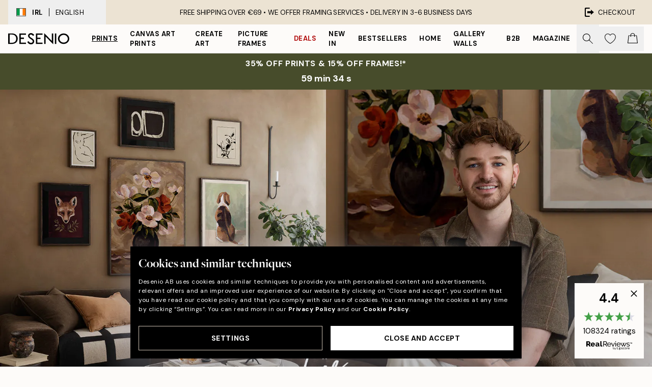

--- FILE ---
content_type: application/javascript; charset=utf-8
request_url: https://desenio.ie/_next/static/chunks/1687-06a4b82018968aaa.js
body_size: 12665
content:
try{let e="undefined"!=typeof window?window:"undefined"!=typeof global?global:"undefined"!=typeof globalThis?globalThis:"undefined"!=typeof self?self:{},t=(new e.Error).stack;t&&(e._sentryDebugIds=e._sentryDebugIds||{},e._sentryDebugIds[t]="3a5367b1-7d20-415c-9e69-83778ea6152b",e._sentryDebugIdIdentifier="sentry-dbid-3a5367b1-7d20-415c-9e69-83778ea6152b")}catch(e){}"use strict";(self.webpackChunk_N_E=self.webpackChunk_N_E||[]).push([[1687,7626],{3157:function(e,t,l){l.d(t,{c:function(){return o}});var i=l(52322),n=l(77732);let o=e=>{let{fade:t,blur:l,...n}=e;return(0,i.jsxs)(i.Fragment,{children:[t&&(0,i.jsx)(a,{...n}),l&&(0,i.jsx)(r,{...n})]})},r=e=>{let{className:t,rotation:l,blurStrength:o=2,blurEasing:r=100}=e,a="blur(".concat(o,"px)"),s="linear-gradient(".concat(l,"deg, transparent 0%, #000 ").concat(r,"%)");return(0,i.jsx)("div",{className:(0,n.tw)("absolute",t),style:{backdropFilter:a,WebkitBackdropFilter:a,maskImage:s,WebkitMaskImage:s}})},a=e=>{let{className:t,rotation:l,fadeColor:o=[0,0,0],fadeEasing:r=100,fadeStrength:a=.2}=e;return(0,i.jsx)("div",{className:(0,n.tw)("absolute",t),style:{background:"linear-gradient(".concat(l,"deg, rgba(").concat(o,",0) 0%, rgba(").concat(o,",").concat(a,") ").concat(r,"%)")}})}},48855:function(e,t,l){l.d(t,{y:function(){return u}});var i=l(52322),n=l(2784),o=l(39097),r=l.n(o),a=l(5632),s=l(77732),d=l(20238),c=l(49691);let u=e=>{let{children:t,title:l,url:o,target:u,innerRef:m,styles:h,...f}=e,{asPath:x}=(0,a.useRouter)();o&&(o=(null==o?void 0:o.startsWith("/"))?o:"/".concat(o));let p=o===x;return(0,i.jsxs)("div",{...f,ref:m,className:null==h?void 0:h.container,children:[o&&l?(0,i.jsx)(r(),{href:o,prefetch:!1,className:(0,s.tw)(null==h?void 0:h.title,p&&(null==h?void 0:h.active)),"aria-current":p?"page":void 0,target:u,children:l}):(0,i.jsx)("p",{className:null==h?void 0:h.title,children:l}),(0,i.jsx)("ul",{className:null==h?void 0:h.list,children:n.Children.toArray(t).map(e=>(0,d.h)(e)&&"DirectoryItem"===(0,c.i)(e)?e:(console.warn('Only "<DirectoryItem />" components are allowed as children of "<Directory />"'),null))})]})}},65337:function(e,t,l){l.d(t,{t:function(){return d}});var i=l(52322),n=l(39097),o=l.n(n),r=l(5632),a=l(77732),s=l(33664);let d=e=>{let{children:t,url:l,isExternalURL:n,target:d,onClick:c,innerRef:u,styles:m,...h}=e,{asPath:f}=(0,r.useRouter)();l||c||console.warn('"<SCDirectoryItem />" component requires that either a "url" or "onClick" prop is set.'),d&&!l&&console.warn('"target" prop in "<SCDirectoryItem />" should only be set if "href" prop is passed.'),"string"!=typeof l||n||(l=(l=(null==l?void 0:l.startsWith("/"))?l:"/".concat(l)).replace(/\/\//g,"/"));let x=l===f;return(0,i.jsx)("li",{className:null==m?void 0:m.container,ref:u,children:l?(0,i.jsx)(s.f,{condition:n,ifFalse:e=>(0,i.jsx)(o(),{href:l,passHref:!0,prefetch:!1,legacyBehavior:!0,children:e}),children:(0,i.jsx)("a",{href:l,"aria-current":x?"page":void 0,...h,target:d,onClick:c,className:(0,a.tw)(null==m?void 0:m.item,x&&(null==m?void 0:m.active)),children:t})}):(0,i.jsx)("button",{...h,onClick:c,className:null==m?void 0:m.item,children:t})})};d.displayName="DirectoryItem"},28610:function(e,t,l){l.d(t,{T:function(){return d},l:function(){return c}});var i=l(52322),n=l(2784),o=l(74149),r=l(77732),a=l(81534),s=l(22801);let d=/^\s*[\w\-\+_]+(\.[\w\-\+_]+)*\@[\w\-\+_]+\.[\w\-\+_]+(\.[\w\-\+_]+)*\s*$/;function c(e){var t,l;let{innerRef:c,name:u,id:m,value:h,hint:f,errors:x,rules:p,required:b,disabled:v,validate:g,__methods__:w={},styles:y,...j}=e,N=(0,s.P)(),{__register__:k,__watch__:C,__rules__:S}=w,L=(0,o.M)("input-email");m=m||L;let R=(0,n.useRef)(null);R=c||R,!g&&Array.isArray(x)&&(null==x?void 0:x.length)&&console.warn('To display "errors" in <SCInputEmail />, please set "validate" to true.');let I=C&&C(u),U=!!(x&&x.filter(Boolean).length||S&&S[u]),P=!!(f&&!((null==I?void 0:I.length)||(null===(t=R.current)||void 0===t?void 0:t.value.length)));return(0,i.jsx)(a.oq,{id:m,label:N["common.email"],required:b,disabled:v,inputSlot:(0,i.jsxs)(i.Fragment,{children:[(0,i.jsx)("input",{ref:R,id:m,name:u,type:"email",value:h,autoCorrect:"off",spellCheck:"false",required:b,disabled:v,"aria-invalid":U,dir:"ltr",lang:"en-US","aria-describedby":U?"".concat(m,"-error"):P&&"".concat(m,"-hint")||void 0,...k&&k(u,g&&{required:!v&&{value:b,message:N["input.required"]},pattern:{value:d,message:N["input.invalid"]},...p}),...j,className:(0,r.tw)("w-full outline-none appearance-none",null==y?void 0:y.input,U&&(null==y?void 0:y.inputError))}),g&&U&&(0,i.jsx)(a.lS,{styles:null==y?void 0:y.errorBadge})]}),infoSlot:g&&U?(0,i.jsx)(a.xe,{id:"".concat(m,"-error"),message:x||S&&(null===(l=S[u])||void 0===l?void 0:l.message),className:null==y?void 0:y.error}):P&&(0,i.jsx)(a.b8,{id:"".concat(m,"-hint"),message:f,className:null==y?void 0:y.hint}),styles:{container:null==y?void 0:y.container,label:null==y?void 0:y.label,inputSlot:null==y?void 0:y.inputSlot,infoSlot:null==y?void 0:y.infoSlot}})}},41127:function(e,t,l){l.d(t,{_:function(){return o}});var i=l(52322),n=l(2784);let o=e=>{let{condition:t,children:l}=e;return(0,i.jsx)(i.Fragment,{children:t?n.Children.toArray(l).reverse().map(e=>e):l})}},25115:function(e,t,l){l.d(t,{G:function(){return n},U:function(){return o}});var i=l(1714);let n=async(e,t)=>await (0,i.sg)("/api/newsletter/add/?locale=".concat(e),t),o=async(e,t)=>await (0,i.sg)("/api/newsletter/remove/?locale=".concat(e),t)},87626:function(e,t,l){l.r(t),l.d(t,{NewsletterForm:function(){return j}});var i=l(52322),n=l(2784),o=l(96577),r=l.n(o),a=l(5632),s=l(38964),d=l(97813),c=l(30598),u=l(55401),m=l(77732),h=l(28610),f=l(26171),x=l(24794),p=l(54666),b=l(22801),v=l(29677),g=l(93425),w=l(25115),y=l(48423);let j=e=>{let{id:t,activityIndicatorProps:l,compact:o,cancelButton:j,onSubmit:N,onCancel:k,unsubscribe:C,styles:S,buttonSendText:L,buttonCancelText:R,isValidating:I,muteToasts:U,template:P,discountCode:T,newsletterConsentText:z,source:B,..._}=e,W=(0,b.P)(),{phrases:H}=(0,g.Y)(),{setToast:E}=(0,v.e)(),{trackPosthogEvent:D}=(0,s.GB)(),{locale:F="en"}=(0,a.useRouter)(),A=(0,n.useRef)(null),[M,q]=(0,n.useState)(!1),[G,O]=(0,n.useState)(!1),[Y,V]=(0,n.useState)(!1),[J,K]=(0,n.useState)(""),[Z,$]=(0,n.useState)([]),Q=(0,n.useCallback)(async e=>{var t,l;if(e.preventDefault(),M)return;if(null==I||I(),!J)return O(!1),null===(t=A.current)||void 0===t||t.focus(),$([W["input.required"]]);if(!h.T.test(J))return O(!1),null===(l=A.current)||void 0===l||l.focus(),$([W["input.invalid"]]);O(!0);let i=C?await (0,w.U)(F,{email:J}):await (0,w.G)(F,{email:J,template:P,consentText:z,source:B});if(i.status!==d.M.OK)return O(!1),$([i.error]);O(!1),V(!0),null==N||N(!0),C?localStorage.removeItem(c.Y.signedUpToNewsletter):localStorage.setItem(c.Y.signedUpToNewsletter,"true"),U||E({type:C?"default":"success",text:C?H["newsletter-form.unsubscribe"]:H["newsletter-form.subscribe"]}),C||(0,u.S)(J),D("onNewsletterFormSubmitted")},[J,C,T,F,H,U,z,B,I]);return(0,i.jsxs)("form",{..._,onSubmit:Q,className:(null==S?void 0:S.form)||"flex w-full flex-col",noValidate:!0,children:[(0,i.jsxs)("div",{className:"flex flex-row items-start",children:[(0,i.jsx)(x.j,{id:t,name:"".concat(t,"-email"),innerRef:A,required:!0,placeholder:o?"example@mail.com":H["newsletter-form.email-placeholder"],value:J,onChange:e=>{Z.length&&$([]),K(e.target.value)},errors:Z,validate:!0,disabled:Y||G,styles:{label:"visually-hidden",input:o?"min-h-[3rem] px-4 text-md border placeholder-black/50 focus:border-black text-black border-black/50 text-start":"min-h-[3rem] px-4 text-md border placeholder-black/50 focus:border-black text-black border-black/50 text-center",...null==S?void 0:S.inputEmail}}),o&&(0,i.jsxs)("button",{type:"submit",className:(0,m.tw)("relative h-12 w-auto md:whitespace-nowrap md:px-8",(null==S?void 0:S.submit)||"button button-primary"),disabled:!!Z.length||G||Y,children:[G&&(0,i.jsx)(f.z,{color:"black",bgColor:"transparent",size:15,...l}),!G&&Y&&(0,i.jsx)(r(),{src:y.Z,alt:"Check icon",height:18,width:18}),!G&&!Y&&(L||H["common.send"])]})]}),(0,i.jsx)(p.o,{name:"newsletter-text",placeholder:"Example",onChange:e=>{q(!0)},disabled:Y,autoComplete:"off",styles:{container:"hidden",label:"visually-hidden",...null==S?void 0:S.inputEmail}}),(0,i.jsxs)("div",{className:"flex flex-col-reverse gap-4 md:flex-row",children:[j&&k&&(0,i.jsx)("button",{type:"button",className:(0,m.tw)("button button-secondary relative",Z.length>0&&"mt-2"),onClick:()=>{k(),D("onNewsletterModalCancelled")},children:R||W["common.cancel"]}),!o&&(0,i.jsxs)("button",{type:"submit",className:(0,m.tw)("relative",(null==S?void 0:S.submit)||"button button-primary",Z.length>0&&"mt-2"),disabled:!!Z.length||G||Y,children:[G&&(0,i.jsx)(f.z,{color:"black",bgColor:"transparent",size:15,...l}),!G&&Y&&(0,i.jsx)(r(),{src:y.Z,alt:"Check icon",height:18,width:18}),!G&&!Y&&(L||H["common.send"])]})]}),Y&&(0,i.jsx)("span",{className:"visually-hidden",children:C?H["newsletter-form.unsubscribe"]:H["newsletter-form.subscribe"]})]})}},24794:function(e,t,l){l.d(t,{j:function(){return a}});var i=l(52322),n=l(34869),o=l(28610);let r={input:"min-h-[3rem] px-4 text-md border placeholder-black/50 focus:border-black text-black border-black/50 text-center",inputError:"text-urgent border-urgent pe-11",errorBadge:{container:"rounded-full bg-urgent",icon:"invert"},error:"text-sm text-urgent",hint:"text-sm text-black/50",label:"text-sm mb-1",infoSlot:"min-h-[1.5rem] items-center justify-end"},a=e=>{let{styles:t,...l}=e,a=(0,n.T)(r,t);return(0,i.jsx)(o.l,{styles:a,...l})}},54666:function(e,t,l){l.d(t,{o:function(){return m}});var i=l(52322),n=l(34869),o=l(2784),r=l(74149),a=l(77732),s=l(81534),d=l(22801);function c(e){var t,l;let{innerRef:n,name:c,id:u,label:m,value:h,hint:f,errors:x,rules:p,required:b,disabled:v,validate:g,autoComplete:w,__methods__:y={},styles:j,...N}=e,k=(0,d.P)(),{__register__:C,__watch__:S,__rules__:L}=y,R=(0,r.M)("input-text");u=u||R;let I=(0,o.useRef)(null);I=n||I,!g&&Array.isArray(x)&&(null==x?void 0:x.length)&&console.warn('To display "errors" in <SCInputText />, please set "validate" to true.');let U=S&&S(c),P=!!(x&&x.filter(Boolean).length||L&&L[c]),T=!!(f&&!((null==U?void 0:U.length)||(null===(t=I.current)||void 0===t?void 0:t.value.length)));return(0,i.jsx)(s.oq,{id:u,label:m,required:b,disabled:v,inputSlot:(0,i.jsxs)(i.Fragment,{children:[(0,i.jsx)("input",{ref:I,id:u,name:c,type:"text",value:h,spellCheck:"true",autoCorrect:"on",autoComplete:w||"on",autoCapitalize:"sentences",required:b,disabled:v,"aria-invalid":P,"aria-describedby":P?"".concat(u,"-error"):T&&"".concat(u,"-hint")||void 0,...C&&C(c,g&&{required:!v&&{value:b,message:k["input.required"]},...p}),...N,className:(0,a.tw)("w-full outline-none appearance-none",null==j?void 0:j.input,P&&(null==j?void 0:j.inputError))}),g&&P&&(0,i.jsx)(s.lS,{styles:null==j?void 0:j.errorBadge})]}),infoSlot:g&&P?(0,i.jsx)(s.xe,{id:"".concat(u,"-error"),message:x||L&&(null===(l=L[c])||void 0===l?void 0:l.message),className:null==j?void 0:j.error}):T&&(0,i.jsx)(s.b8,{id:"".concat(u,"-hint"),message:f,className:null==j?void 0:j.hint}),styles:{container:null==j?void 0:j.container,label:null==j?void 0:j.label,inputSlot:null==j?void 0:j.inputSlot,infoSlot:null==j?void 0:j.infoSlot}})}let u={input:"min-h-[3rem] px-4 text-black border-black/50 text-md border placeholder-black/50 focus:border-black/100",inputError:"text-urgent border-urgent pe-11",errorBadge:{container:"rounded-full bg-urgent",icon:"invert"},error:"text-sm text-urgent",hint:"text-sm text-black/50",label:"text-sm mb-1",infoSlot:"min-h-[1.5rem] items-center justify-end"},m=e=>{let{styles:t,...l}=e,o=(0,n.T)(u,t);return(0,i.jsx)(c,{styles:o,...l})}},88932:function(e,t,l){l.d(t,{S:function(){return p}});var i=l(52322),n=l(34869),o=l(77732),r=l(2784),a=l(96577),s=l.n(a),d=l(77794),c=l(77853),u=l(30598),m=l(22801),h={src:"/_next/static/media/loop.d20f1b16.svg",height:1e3,width:1e3,blurWidth:0,blurHeight:0};let f=e=>{var t;let{children:l,priority:n,URLs:a,height:f,width:x,fill:p=!1,hideLoopInstigator:b=!1,innerRef:v,styles:g,...w}=e,y=(0,m.P)(),j=(0,r.useRef)(null);j=v||j;let N=(0,r.useRef)(null),k=(0,d.K)(()=>R(!1),null),[C,S]=(0,r.useState)(!0),[L,R]=(0,r.useState)(!1),[I,U]=(0,r.useState)(!1),[P,T]=(0,r.useState)(!0);(0,r.useEffect)(()=>{T(window.matchMedia("(prefers-reduced-motion: no-preference)").matches)},[]);let{isIntersecting:z}=(0,c.U)(j.current,{rootMargin:"500px"});return(0,r.useEffect)(()=>{z&&!I&&U(!0)},[I,z]),(0,r.useEffect)(()=>{k(3e3),localStorage.getItem(u.Y.preventLoopingVideos)&&S(!1)},[k]),(0,i.jsxs)("div",{className:(0,o.tw)("relative h-full",null==g?void 0:g.container),children:[(0,i.jsx)("div",{className:(0,o.tw)("w-full h-full relative overflow-hidden object-cover",null==g?void 0:g.placeholder),style:{paddingBottom:p?"":"".concat(f/x*100,"%")},children:(0,i.jsx)("video",{ref:j,className:(0,o.tw)(p?"h-full object-cover":"absolute",null==g?void 0:g.video),onEnded:e=>{e.target.currentTime=0},width:"100%",playsInline:!0,autoPlay:!0,muted:!0,loop:C&&P,...w,children:(z||I||n)&&a.map((e,t)=>(0,i.jsx)("source",{type:"video/".concat(e.split(".").pop()),src:e},t))})}),l,!b&&(0,i.jsxs)("button",{onClick:()=>{var e;C?localStorage.setItem(u.Y.preventLoopingVideos,"true"):localStorage.removeItem(u.Y.preventLoopingVideos),C||null===(e=j.current)||void 0===e||e.play(),k(3e3),S(!C)},onMouseEnter:()=>R(!0),onMouseLeave:()=>R(!1),onFocus:()=>R(!0),onBlur:()=>R(!1),style:{transition:"max-width 350ms ease-out",maxWidth:L?"calc(".concat((null===(t=N.current)||void 0===t?void 0:t.offsetWidth)||0,"px + 40px)"):"40px"},className:(0,o.tw)(null==g?void 0:g.button,"absolute overflow-hidden flex bottom-4 end-4 items-center shadow-md text-white bg-black border-black",!C&&"invert"),children:[(0,i.jsx)("div",{className:"relative w-10 h-10 pointer-events-none shrink-0 grow-0 ltr:-left-px rtl:-right-px",children:(0,i.jsx)(s(),{src:h,alt:"Loop icon","aria-hidden":"true",className:"object-contain w-full h-full transform scale-75 filter invert"})}),(0,i.jsx)("span",{ref:N,className:"pointer-events-none ps-1 pe-4 whitespace-nowrap",children:C?y["looping-video.on"]:y["looping-video.off"]})]})]})},x={button:"rounded-full bg-opacity-75 border border-opacity-20 bg-blur"},p=e=>{let{mobileOnly:t,desktopOnly:l,hideMobile:r,hideDesktop:a,styles:s,...d}=e,c=(0,n.T)(x,s),u=[t,l,r,a].reduce((e,t)=>e+=t?1:0,0);return u>1?(console.warn("Only 1 visibility option is permitted in <VideoLooping />, found ".concat(u)),null):(0,i.jsx)(f,{styles:{...c,container:(0,o.tw)(null==s?void 0:s.container,t&&"block md:hidden",l&&"hidden lg:block",r&&"hidden md:block",a&&"block lg:hidden")},...d})}},23160:function(e,t,l){l.d(t,{s:function(){return T}});var i=l(52322),n=l(71758),o=l(92717),r=l(75123),a=l(5898),s=l(2784),d=l(74149),c=l(38964),u=l(77732),m=l(12251),h=l(87626),f=l(37153),x=l(22801),p=l(93425),b=l(20719);let v=e=>{let{backgroundColor:t,flare:l,title:n,titleStyle:o,text:r,ctaText:a,position:v,innerPosition:g,paddingBottom:w}=e,y=(0,d.M)("module-hero-card"),{selectPromotion:j}=(0,c.GB)(),{discountCodeBadge:N}=(0,f.a)(),{activateDiscountCampaign:k}=(0,b.J)(),C=(0,x.P)(),{phrases:S}=(0,p.Y)(),[L,R]=(0,s.useState)(!1),I=()=>{let e=g?"".concat(v,"_").concat(g):v;j({name:n||S["footer.newsletter-title"],position:"hero_".concat(e),internalName:n||S["footer.newsletter-title"]})};return(0,i.jsx)("article",{"aria-labelledby":"".concat(y,"-title"),"aria-describedby":"".concat(y,"-desc"),className:(0,u.tw)("relative h-full w-full",w),children:(0,i.jsx)("div",{className:"relative h-full",style:{background:"".concat(t)},children:(0,i.jsx)("div",{className:"inset-0 flex items-center justify-center md:absolute",children:(0,i.jsxs)("div",{className:"max-w-96 px-8 py-12 text-left md:py-8 w-content:px-4",style:{color:(0,m.c)(t,"#000")},children:[l&&(0,i.jsx)("span",{className:"pb-2 font-body text-sm font-medium lg:text-md",children:l}),(0,i.jsx)("h1",{className:(0,u.tw)("lg:h0 h1 !font-body font-medium !tracking-normal","italic"===o&&"italic"),style:{lineHeight:1.15},children:(null==N?void 0:N.title)||n||S["footer.newsletter-title"]}),(0,i.jsx)("p",{className:"mt-6 text-tiny md:mt-8 lg:text-sm",children:(null==N?void 0:N.text)||r||S["footer.newsletter-desc"]}),(0,i.jsxs)("div",{className:"mt-10 md:mt-8 lg:mt-12",children:[(0,i.jsx)(h.NewsletterForm,{muteToasts:!0,onSubmit:()=>{N&&k(N.discountCode),R(!1),I()},onFocus:()=>R(!0),buttonSendText:a||C["common.subscribe"],template:(null==N?void 0:N.emailTemplateSystemCode)||void 0,source:"start-page-banner-module"}),(0,i.jsx)("small",{hidden:!L,className:"mt-2 block",children:S["footer.newsletter-consent"]})]})]})})})})};var g=l(39097),w=l.n(g),y=l(42627),j=l(73902),N=l(3157),k=l(88932);let C={"below-image":"","left-bottom":"bottom-8 text-left","left-center":"top-1/2 transform -translate-y-1/2 text-left","left-top":"top-8 text-left","center-bottom":"left-1/2 bottom-8 transform -translate-x-1/2 text-center","center-center":"left-1/2 top-1/2 transform -translate-x-1/2 -translate-y-1/2 text-center","center-top":"left-1/2 top-8 transform -translate-x-1/2 text-center","right-bottom":"bottom-8 text-right","right-center":"top-1/2 transform -translate-y-1/2 text-right","right-top":"top-8 text-right"},S={"below-image":"bottom-0","on-image":"absolute bottom-0"},L=e=>{var t,l,n,o,r,a,h,x;let{type:p,imageDesktop:v,imageMobile:g,videoDesktop:N,videoMobile:L,logoDesktop:R,logoMobile:I,URL:P,secondaryURL:T,title:z,titleStyle:B,hideTitle:_,titleColor:W,titlePlacement:H,ctaTextPrimary:E,ctaTextSecondary:D,ctaColorPrimary:F,ctaColorSecondary:A,ctaAppearance:M,ctaPlacement:q,position:G,innerPosition:O,itemAmount:Y,linkCategoryID:V,slider:J}=e,K=(0,d.M)("module-hero-card"),{selectPromotion:Z}=(0,c.GB)(),{campaign:$}=(0,f.a)(),{discountCampaign:Q}=(0,b.J)(),X=V&&(0,y.o)([V],Q),ee=()=>{let e=O?"".concat(G,"_").concat(O):G;Z({name:z,position:"hero_".concat(e),internalName:z})},et="banner-image-block"===p&&v&&g,el="banner-video-block"===p&&N&&L,ei=et?(null!==(t=null==v?void 0:v.height)&&void 0!==t?t:0)/(null!==(l=null==v?void 0:v.width)&&void 0!==l?l:1)*100:(null!==(n=null==N?void 0:N.height)&&void 0!==n?n:0)/(null!==(o=null==N?void 0:N.width)&&void 0!==o?o:1)*100,en=et?(null!==(r=null==g?void 0:g.height)&&void 0!==r?r:0)/(null!==(a=null==g?void 0:g.width)&&void 0!==a?a:1)*100:(null!==(h=null==L?void 0:L.height)&&void 0!==h?h:0)/(null!==(x=null==L?void 0:L.width)&&void 0!==x?x:1)*100,eo=v&&((null==v?void 0:v.width)<1248?null==v?void 0:v.width:1248),er=v&&((null==v?void 0:v.width)<819?null==v?void 0:v.width:819),ea=(0,s.useMemo)(()=>{var e;if(Q&&V&&!(null==Q?void 0:null===(e=Q.discounts)||void 0===e?void 0:e.some(e=>{var t;return null===(t=e.categoryIDs)||void 0===t?void 0:t.includes(V)})))return!1;if(X)return X.value;if($&&V&&$.categoryDiscounts){let e=$.categoryDiscounts.find(e=>e.id===V);if(e)return e.offer}},[$,Q,X,V]),es=(0,s.useMemo)(()=>X&&"percentage"===X.type?"".concat(X.value,"%*"):ea?"".concat(ea,"%*"):void 0,[X,ea]),ed=(null==Q?void 0:Q.bgColor)||(null==$?void 0:$.bgColor);return(0,i.jsxs)("article",{"aria-labelledby":"".concat(K,"-title"),"aria-describedby":"".concat(K,"-desc"),className:"w-full",children:[(0,i.jsxs)("div",{className:"relative",children:[(0,i.jsxs)(w(),{href:P,prefetch:!1,tabIndex:E?-1:void 0,onClick:()=>ee(),children:[ea&&(0,i.jsx)("div",{className:"absolute start-4 top-4 z-10 px-4 py-2 text-xl font-bold",style:{background:ed||"#000",color:(0,m.c)(ed,"#fff")},children:es}),(0,i.jsxs)("div",{className:"relative hidden h-0 w-full overflow-hidden sm:block",style:{paddingBottom:"".concat(ei,"%")},children:[et&&(0,i.jsx)(j.N,{src:v.URL,alt:v.alt||"Banner image ".concat(O),fill:!0,placeholder:"empty",sizes:"100%",className:"object-cover",targetWidth:2===Y?eo:er}),el&&(0,i.jsx)(k.S,{URLs:[null==N?void 0:N.URL],height:null==N?void 0:N.height,width:null==N?void 0:N.width,"aria-label":"Banner video ".concat(O),priority:!1,hideLoopInstigator:!0})]}),(0,i.jsxs)("div",{className:"relative block h-0 w-full overflow-hidden sm:hidden",style:{paddingBottom:"".concat(en,"%")},children:[et&&(0,i.jsx)(j.N,{src:g.URL,alt:g.alt||"Banner image ".concat(O),fill:!0,placeholder:"empty",sizes:"100%",className:"object-cover",targetWidth:g.width<975?g.width:975}),el&&(0,i.jsx)(k.S,{URLs:[null==L?void 0:L.URL],height:null==L?void 0:L.height,width:null==L?void 0:L.width,"aria-label":"Banner video ".concat(O),priority:!1,hideLoopInstigator:!0})]}),R&&(0,i.jsx)("div",{className:"flex-center absolute inset-0 bottom-0 z-0 mx-auto hidden w-[calc(100%-2rem)] max-w-md md:flex lg:max-w-2xl",children:(0,i.jsx)(j.N,{src:R.URL,height:R.height,width:R.width,alt:R.alt||"Banner logo - ".concat(z),targetWidth:2===Y?eo:er})}),I&&(0,i.jsx)("div",{className:"flex-center absolute inset-0 bottom-0 z-0 mx-auto flex w-[calc(100%-2rem)] max-w-md md:hidden lg:max-w-2xl",children:(0,i.jsx)(j.N,{src:I.URL,height:I.height,width:I.width,alt:I.alt||"Banner logo - ".concat(z),targetWidth:I.width<975?I.width:975})}),"below-image"!==H&&(0,i.jsx)("h1",{id:"".concat(K,"-title"),className:(0,u.tw)("h1 lg:h0 absolute z-10 w-full px-8 font-medium !tracking-normal",_&&"visually-hidden","italic"===B&&"italic",C[H],"on-image"===q&&("left-bottom"===H||"center-bottom"===H||"right-bottom"===H)&&"mb-24"),style:{lineHeight:1.15,color:W},children:z})]}),E&&"below-image"!==q&&(0,i.jsxs)("div",{id:"".concat(K,"-desc"),className:(0,u.tw)("z-10 mb-4 flex w-full flex-row gap-4 px-4",S[q]),children:[(0,i.jsx)(w(),{href:P,prefetch:!1,tabIndex:-1,onClick:()=>ee(),className:"flex w-full flex-col",children:(0,i.jsx)("button",{className:(0,u.tw)("button z-10 mx-auto w-full px-6",F&&"active:opacity-75",("filled"===M||"outlined"===M)&&"button-primary mb-4 mt-2","underlined"===M&&"button-tertiary mb-4 mt-1"),style:{background:"filled"===M?F&&"".concat(F):"transparent",border:"outlined"===M?F&&"1px solid ".concat(F):"transparent",..."filled"===M&&F?{color:(0,m.c)(F,"#fff")}:F?{color:F}:{}},children:E})}),D&&T&&(0,i.jsx)(w(),{href:T,prefetch:!1,tabIndex:-1,onClick:()=>ee(),className:"flex w-full flex-col",children:(0,i.jsx)("button",{className:(0,u.tw)("button z-10 mx-auto w-full px-6",A&&"active:opacity-75",("filled"===M||"outlined"===M)&&"button-primary mb-4 mt-2","underlined"===M&&"button-tertiary mb-4 mt-1"),style:{background:"filled"===M?A&&"".concat(A):"transparent",border:"outlined"===M?A&&"1px solid ".concat(A):"transparent",..."filled"===M&&A?{color:(0,m.c)(A,"#fff")}:A?{color:A}:{}},children:D})})]}),!R&&!I&&"below-image"!==H&&!_&&(0,i.jsx)(U,{contentPlacement:H,textColor:W})]}),"below-image"===H&&(0,i.jsx)("h1",{id:"".concat(K,"-title"),className:(0,u.tw)("h1 lg:h0 mt-4 w-full text-start font-medium !tracking-normal",_&&"visually-hidden","italic"===B&&"italic",!J&&"px-4 md:px-0",C[H]),style:{lineHeight:1.15},children:z}),E&&"below-image"===q&&(0,i.jsxs)("div",{className:(0,u.tw)("flex flex-row gap-4",!J&&"px-4 md:px-0",S[q]),children:[(0,i.jsx)(w(),{href:P,prefetch:!1,tabIndex:-1,onClick:()=>ee(),className:"flex flex-col",children:(0,i.jsx)("button",{id:"".concat(K,"-desc"),className:(0,u.tw)("button z-10 mx-auto",F&&"active:opacity-75",("filled"===M||"outlined"===M)&&"button-primary mb-4 mt-2 px-6","underlined"===M&&"button-tertiary mb-4 mt-1"),style:{background:"filled"===M?F&&"".concat(F):"transparent",border:"outlined"===M?F&&"1px solid ".concat(F):"transparent",..."filled"===M&&F?{color:(0,m.c)(F,"#fff")}:F?{color:F}:{}},children:E})}),D&&T&&(0,i.jsx)(w(),{href:T,prefetch:!1,tabIndex:-1,onClick:()=>ee(),className:(0,u.tw)("flex w-full flex-col"),children:(0,i.jsx)("button",{className:(0,u.tw)("button z-10 mx-auto w-full px-6",A&&"active:opacity-75",("filled"===M||"outlined"===M)&&"button-primary mb-4 mt-2","underlined"===M&&"button-tertiary mb-4 mt-1"),style:{background:"filled"===M?A&&"".concat(A):"transparent",border:"outlined"===M?A&&"1px solid ".concat(A):"transparent",..."filled"===M&&A?{color:(0,m.c)(A,"#fff")}:A?{color:A}:{}},children:D})})]})]})},R=[255,255,255],I=[0,0,0],U=e=>{var t;let{contentPlacement:l,textColor:n="#000"}=e,o=null!==(t=({"left-bottom":180,"right-bottom":180,"center-bottom":180,"left-top":0,"right-top":0,"center-top":0,"left-center":270,"right-center":90})[l])&&void 0!==t?t:180,r=(()=>{switch(l){case"left-bottom":case"right-bottom":case"center-bottom":return"h-44 bottom-0";case"left-top":case"right-top":case"center-top":return"h-44 top-0";default:return"h-full bottom-0"}})(),a=(0,m.c)(n,"#000");return(0,i.jsx)(i.Fragment,{children:(0,i.jsx)(N.c,{rotation:o,fade:!0,fadeColor:"#fff"===a?R:I,className:"pointer-events-none absolute bottom-0 w-full ".concat(r),fadeStrength:.4,blurStrength:1})})},P={320:1.1,480:1.3,640:1.5,1189:2.3},T=e=>{let{headline:t,gap:l,mobileMode:s,items:d,position:c}=e,u=(0,n.a)("w-content"),m=(0,n.a)("md"),h=(0,o.N)(P,3),f=(()=>{switch(l){case"none":return 0;case"small":return 8;default:return 16}})(),x=()=>{let e=d.find(e=>"banner-newsletter-block"!==e.type);if(!e)return"";let{hideTitle:t,titlePlacement:l,ctaPlacement:i,ctaTextPrimary:n}=e;return t||"below-image"!==l?n&&"below-image"===i?"md:pb-[41px]":"":n&&"below-image"===i?"lg:pb-[110px] md:pb-[94px]":"lg:pb-[69px] md:pb-[53px]"};return(0,i.jsx)(i.Fragment,{children:m&&d.length>3||!m&&"slider"===s?(0,i.jsx)(r.C,{itemCount:h,hideTitle:!0,showArrows:u,arrowSize:20,listPadding:u?0:16,itemGap:f,styles:{list:"items-start h-full",container:"relative w-content:w-[calc(100%-4rem)] mx-auto max-w-header",arrows:"absolute bg-brand-white/90 bg-blur w-12 h-12 shadow-md border border-brand-ivory-500",arrowStart:"ltr:-left-6 rtl:-right-6",arrowEnd:"ltr:-right-6 rtl:-left-6"},relevant:!1,title:t||"Banners",children:d.map((e,t)=>(0,i.jsx)(a.P,{className:"relative flex flex-col items-start justify-center",children:"banner-newsletter-block"===e.type?(0,i.jsx)(v,{position:c,innerPosition:t,paddingBottom:x(),...e}):(0,i.jsx)(L,{position:c,innerPosition:t,itemAmount:d.length,slider:!0,...e})},t))}):(0,i.jsx)("div",{className:"mx-auto flex max-w-header flex-col md:flex-row",style:{gap:f},children:d.map((e,t)=>(0,i.jsx)("div",{className:"w-full flex-1",children:"banner-newsletter-block"===e.type?(0,i.jsx)(v,{position:c,innerPosition:t,paddingBottom:x(),...e}):(0,i.jsx)(L,{position:c,innerPosition:t,itemAmount:d.length,...e})},t))})})}},5746:function(e,t,l){l.d(t,{g:function(){return y}});var i=l(52322),n=l(2784),o=l(39097),r=l.n(o),a=l(74149),s=l(71758),d=l(77732),c=l(12251),u=l(41127),m=l(73902),h=l(75123),f=l(5898),x=l(11591),p=l(1637),b=l(29251),v=l(3157),g=l(88932);let w={"left-bottom":"md:left-8 xl:left-16 bottom-8 xl:bottom-16 px-4 md:ps-0 md:pe-8 xl:pe-16 text-left items-start","left-center":"md:left-8 xl:left-16 top-1/2 transform -translate-y-1/2 px-4 md:ps-0 md:pe-8 xl:pe-16 text-left items-start","left-top":"md:left-8 xl:left-16 top-8 xl:top-16 px-4 md:ps-0 md:pe-8 xl:pe-16 text-left items-start","center-bottom":"left-1/2 bottom-8 xl:bottom-16 px-4 transform -translate-x-1/2 w-full text-center items-center","center-center":"left-1/2 top-1/2 px-4 transform -translate-x-1/2 -translate-y-1/2 w-full text-center items-center","center-top":"left-1/2 top-8 xl:top-16 px-4 transform -translate-x-1/2 w-full text-center items-center","right-bottom":"md:right-8 xl:right-16 bottom-8 xl:bottom-16 px-4 md:pe-0 md:ps-8 xl:ps-16 text-right items-end","right-center":"md:right-8 xl:right-16 top-1/2 transform -translate-y-1/2 px-4 md:pe-0 md:ps-8 xl:ps-16 text-right items-end","right-top":"md:right-8 xl:right-16 top-8 xl:top-16 px-4 md:pe-0 md:ps-8 xl:ps-16 text-right items-end"},y=e=>{var t,l,o,x;let{type:p,imageDesktop:b,imageMobile:v,videoDesktop:y,videoMobile:N,productImageFirst:k,productImageSecond:S,productImageThird:L,productImageFourth:R,logoDesktop:I,logoMobile:U,URL:P,flare:T,title:z,titleStyle:B,hideTitle:_,text:W,textColor:H,ctaText:E,ctaColor:D,ctaAppearance:F,contentPlacement:A,products:M,productPosition:q,mobileMode:G}=e,O=(0,a.M)("collections-image"),Y=(0,n.useRef)(null),[V,J]=(0,n.useState)(0),K=(0,s.a)("md");(0,n.useEffect)(()=>{if(_)return;let e=()=>{if(Y.current){let e=Y.current.offsetHeight;e-=64,E&&(e-=72),J(e)}},t=new ResizeObserver(e);return Y.current&&t.observe(Y.current),e(),()=>{t.disconnect()}},[E,_]);let Z="collections-image-module"===p&&b&&v,$="collections-video-module"===p&&y&&N,Q=Z?(null!==(t=null==v?void 0:v.height)&&void 0!==t?t:0)/(null!==(l=null==v?void 0:v.width)&&void 0!==l?l:1)*100:(null!==(o=null==N?void 0:N.height)&&void 0!==o?o:0)/(null!==(x=null==N?void 0:N.width)&&void 0!==x?x:1)*100;if(M)return(0,i.jsxs)(i.Fragment,{children:[(0,i.jsx)("div",{className:"flex flex-col md:flex-row",children:(0,i.jsxs)(u._,{condition:K&&"left"===q,children:[(0,i.jsx)(r(),{href:P,prefetch:!1,tabIndex:E?-1:void 0,className:"relative w-full flex-1",children:(0,i.jsxs)("div",{ref:Y,className:"h-full w-full",children:[(0,i.jsxs)("div",{className:"relative hidden h-full w-full overflow-hidden md:block",children:[Z&&(0,i.jsx)(m.N,{src:b.URL,overrideSrc:b.URL,alt:b.alt||"Collections image",fill:!0,className:"absolute inset-0 object-cover",targetWidth:b.width<1373?b.width:1373}),$&&(0,i.jsx)("div",{className:"absolute h-full w-full",children:(0,i.jsx)(g.S,{URLs:[null==y?void 0:y.URL],height:null==y?void 0:y.height,width:null==y?void 0:y.width,"aria-label":"Collections video",priority:!1,hideLoopInstigator:!0})})]}),(0,i.jsxs)("div",{className:"relative block w-full overflow-hidden md:hidden",style:{paddingBottom:"".concat(Q,"%")},children:[Z&&(0,i.jsx)(m.N,{src:v.URL,overrideSrc:v.URL,alt:b.alt||"Collections image",fill:!0,className:"absolute inset-0 object-cover",targetWidth:v.width<975?v.width:975}),$&&(0,i.jsx)("div",{className:"absolute w-full",children:(0,i.jsx)(g.S,{URLs:[null==N?void 0:N.URL],height:null==N?void 0:N.height,width:null==N?void 0:N.width,"aria-label":"Collections video",priority:!1,hideLoopInstigator:!0})})]}),(0,i.jsxs)("div",{className:(0,d.tw)("absolute z-10 flex flex-col justify-center px-4 lg:max-w-[75%]",w[A],I&&U&&"visually-hidden",I&&!U&&"md:visually-hidden",U&&!I&&"visually-hidden md:visible"),style:{color:H||"#000"},children:[(0,i.jsxs)("div",{className:"flex flex-col overflow-hidden",style:_?void 0:{maxHeight:"".concat(V,"px")},children:[T&&(0,i.jsx)("span",{className:"pb-2 font-body text-sm font-medium lg:text-md",children:T}),(0,i.jsx)("h1",{id:"".concat(O,"-title"),className:(0,d.tw)("lg:h0 h1 font-medium !tracking-normal","italic"===B&&"italic",_&&"visually-hidden"),style:{lineHeight:1.15},children:z}),W&&(0,i.jsx)("span",{className:"mt-2 block max-w-96 font-body text-md",children:W})]}),E&&(0,i.jsx)("button",{"aria-describedby":"".concat(O,"-title"),className:(0,d.tw)("button mt-6 w-auto border-none",D&&"active:opacity-75",("filled"===F||"outlined"===F)&&"button-primary px-4 md:px-8 lg:px-10","underlined"===F&&"button-tertiary"),style:{background:"filled"===F?D&&"".concat(D):"transparent",border:"outlined"===F?D&&"1px solid ".concat(D):"transparent",color:"filled"===F?D&&(0,c.c)(D,"#fff"):D},children:E})]}),!I&&!U&&!_&&(0,i.jsx)(C,{contentPlacement:A,textColor:H})]})}),(0,i.jsxs)("div",{className:(0,d.tw)("relative md:w-[45%]","slider"===G?"hidden md:block":"block"),children:[(0,i.jsxs)("div",{className:"flex flex-row",children:[(0,i.jsx)("div",{className:"relative flex-1",children:j(M,0,k,H)}),(0,i.jsx)("div",{className:"relative flex-1",children:j(M,1,S,H)})]}),(0,i.jsxs)("div",{className:"hidden flex-row md:flex",children:[(0,i.jsx)("div",{className:"relative flex-1",children:j(M,2,L,H)}),(0,i.jsx)("div",{className:"relative flex-1",children:j(M,3,R,H)})]})]})]})}),"slider"===G&&(0,i.jsx)(h.C,{itemCount:2.3,hideTitle:!0,showArrows:!1,listPadding:16,itemGap:16,relevant:!1,title:"Products",styles:{container:"md:hidden block mt-4"},children:M.map((e,t)=>{let l=(()=>{switch(t){case 0:return k;case 1:return S;case 2:return L;case 3:return R;default:return}})();return(0,i.jsx)(f.P,{className:"relative flex h-full w-full flex-col items-start justify-center",children:j(M,t,l,H)},t)})})]})},j=(e,t,l,n)=>{if(!e[t])return null;let o=l||e[t].images[0],r=e[t].shortTitle?e[t].shortTitle:e[t].title;return(0,i.jsxs)(x.G,{hasTitle:!1,hasPrice:!1,setsize:-1,posinset:-1,url:"/p/".concat(e[t].URL),id:void 0,children:[(0,i.jsxs)("div",{style:{paddingBottom:"".concat(o.height/o.width*100,"%")},children:[(0,i.jsx)("div",{className:"hidden md:block",children:(0,i.jsx)(m.N,{src:o.URL,alt:o.alt||e[t].title||"Collections - Product ".concat(t),fill:!0,sizes:"100%",className:"max-h-full object-cover object-center","aria-hidden":"true",targetWidth:o.width<699?o.width:699,isCombinationImage:!l})}),(0,i.jsx)("div",{className:"md:hidden",children:(0,i.jsx)(m.N,{src:o.URL,alt:o.alt||e[t].title||"Collections - Product ".concat(t),fill:!0,sizes:"100%",className:"max-h-full object-cover object-center","aria-hidden":"true",targetWidth:o.width<489?o.width:489,isCombinationImage:!l})})]}),(0,i.jsxs)("div",{className:"absolute bottom-4 left-0 z-10 max-w-full px-4",style:{color:n||"#000"},children:[(0,i.jsx)(p.r,{title:r,id:void 0,className:"font-display text-md font-medium lg:text-lg"}),"galleryWall"!==e[t].systemCode&&(0,i.jsx)(b.z,{price:e[t].price,campaignPrice:e[t].campaignPrice,categoryIDs:e[t].categoryIDs,id:void 0,styles:{container:"mb-1 font-medium lg:text-md text-sm whitespace-nowrap"},showOnlyPrice:1===e[t].numCombinations,showOnlyLowest:!0})]}),(0,i.jsx)(C,{contentPlacement:"left-bottom",textColor:n})]})},N=[255,255,255],k=[0,0,0],C=e=>{var t;let{contentPlacement:l,textColor:n="#000"}=e,o=null!==(t=({"left-bottom":180,"right-bottom":180,"center-bottom":180,"left-top":0,"right-top":0,"center-top":0,"left-center":270,"right-center":90})[l])&&void 0!==t?t:180,r=(()=>{switch(l){case"left-bottom":case"right-bottom":case"center-bottom":return"xl:h-1/2 lg:h-3/4 h-full bottom-0";case"left-top":case"right-top":case"center-top":return"xl:h-1/2 lg:h-3/4 h-full top-0";default:return"h-full bottom-0"}})(),a=(0,c.c)(n,"#000");return(0,i.jsx)(i.Fragment,{children:(0,i.jsx)(v.c,{rotation:o,fade:!0,fadeColor:"#fff"===a?N:k,className:"absolute bottom-0 w-full ".concat(r),fadeStrength:.4,blurStrength:1})})}},56914:function(e,t,l){l.d(t,{Z:function(){return h}});var i=l(52322),n=l(39097),o=l.n(n),r=l(71758),a=l(77732),s=l(12251),d=l(41127),c=l(33664),u=l(73902),m=l(88932);let h=e=>{var t,l,n,h,f,x,p,b;let{type:v,imageDesktop:g,imageMobile:w,videoDesktop:y,videoMobile:j,backgroundColor:N,URL:k,flare:C,title:S,titleStyle:L,text:R,textAlign:I,textPosition:U,ctaText:P,ctaColor:T,ctaAppearance:z}=e,B=(0,r.a)("md"),_=("content-image-module"===v||"content-image-block"===v)&&g&&w,W=("content-video-module"===v||"content-video-block"===v)&&y&&j,H=_?(null!==(t=null==g?void 0:g.height)&&void 0!==t?t:0)/(null!==(l=null==g?void 0:g.width)&&void 0!==l?l:1)*100:(null!==(n=null==y?void 0:y.height)&&void 0!==n?n:0)/(null!==(h=null==y?void 0:y.width)&&void 0!==h?h:1)*100,E=_?(null!==(f=null==w?void 0:w.height)&&void 0!==f?f:0)/(null!==(x=null==w?void 0:w.width)&&void 0!==x?x:1)*100:(null!==(p=null==j?void 0:j.height)&&void 0!==p?p:0)/(null!==(b=null==j?void 0:j.width)&&void 0!==b?b:1)*100;return(0,i.jsx)("div",{style:{backgroundColor:N},children:(0,i.jsx)("div",{className:"mx-auto flex max-w-header flex-col items-center md:flex-row md:gap-8 w-content:gap-16",children:(0,i.jsxs)(d._,{condition:B&&"left"===U,children:[(0,i.jsxs)(c.f,{condition:k,ifTrue:e=>(0,i.jsx)(o(),{href:k,prefetch:!1,tabIndex:-1,className:"w-full flex-1","aria-label":P,children:e}),children:[(0,i.jsxs)("div",{className:"relative hidden w-full overflow-hidden md:block",style:{paddingBottom:"".concat(H,"%")},children:[_&&(0,i.jsx)(u.N,{src:g.URL,alt:g.alt||"Content image",fill:!0,className:"absolute inset-0 object-cover",targetWidth:g.width<1248?g.width:1248}),W&&(0,i.jsx)("div",{className:"absolute w-full",children:(0,i.jsx)(m.S,{URLs:[null==y?void 0:y.URL],height:null==y?void 0:y.height,width:null==y?void 0:y.width,"aria-label":"Content video",priority:!1,hideLoopInstigator:!0})})]}),(0,i.jsxs)("div",{className:"relative block w-full overflow-hidden md:hidden",style:{paddingBottom:"".concat(E,"%")},children:[_&&(0,i.jsx)(u.N,{src:w.URL,alt:g.alt||"Content image",fill:!0,className:"absolute inset-0 object-cover",targetWidth:w.width<975?w.width:975}),W&&(0,i.jsx)("div",{className:"absolute w-full",children:(0,i.jsx)(m.S,{URLs:[null==j?void 0:j.URL],height:null==j?void 0:j.height,width:null==j?void 0:j.width,"aria-label":"Content video",priority:!1,hideLoopInstigator:!0})})]})]}),(0,i.jsxs)("div",{className:(0,a.tw)("flex-1 px-4 py-8 md:py-4","right"===U?"md:pe-8 md:ps-0 w-content:pe-16":"md:pe-0 md:ps-8 w-content:ps-16"),style:{textAlign:I,color:N&&(0,s.c)(N,"#fff")},children:[(0,i.jsxs)("div",{className:"flex flex-col",children:[C&&(0,i.jsx)("span",{className:"pb-2 font-body text-sm font-medium lg:text-md",children:C}),(0,i.jsx)("h2",{className:(0,a.tw)("lg:h0 h1 mb-2 !tracking-normal","italic"===L&&"italic"),style:{lineHeight:1.15},children:S}),(0,i.jsx)("p",{className:"mb-6 md:mb-8 lg:text-md",children:R})]}),k&&P&&(0,i.jsx)(o(),{href:k,prefetch:!1,className:(0,a.tw)("button w-auto",T&&"active:opacity-75",("filled"===z||"outlined"===z)&&"button-primary px-12","underlined"===z&&"button-tertiary"),style:{background:"filled"===z?T&&"".concat(T):"transparent",border:"outlined"===z?T&&"1px solid ".concat(T):"transparent",..."filled"===z&&T?{color:(0,s.c)(T,"#fff")}:T?{color:T}:{}},children:P})]})]})})})}},98824:function(e,t,l){l.d(t,{K:function(){return j}});var i=l(52322),n=l(77732),o=l(2784),r=l(39097),a=l.n(r),s=l(74149),d=l(38964),c=l(71758),u=l(12251),m=l(73902),h=l(3157),f=l(88932);let x={"left-bottom":"md:left-8 xl:left-16 bottom-8 xl:bottom-16 px-4 md:ps-0 md:pe-8 xl:pe-16 text-left items-start","left-center":"md:left-8 xl:left-16 top-1/2 transform -translate-y-1/2 px-4 md:ps-0 md:pe-8 xl:pe-16 text-left items-start","left-top":"md:left-8 xl:left-16 top-8 xl:top-16 px-4 md:ps-0 md:pe-8 xl:pe-16 text-left items-start","center-bottom":"left-1/2 bottom-8 xl:bottom-16 px-4 transform -translate-x-1/2 w-full text-center items-center","center-center":"left-1/2 top-1/2 px-4 transform -translate-x-1/2 -translate-y-1/2 w-full text-center items-center","center-top":"left-1/2 top-8 xl:top-16 px-4 transform -translate-x-1/2 w-full text-center items-center","right-bottom":"md:right-8 xl:right-16 bottom-8 xl:bottom-16 px-4 md:pe-0 md:ps-8 xl:ps-16 text-right items-end","right-center":"md:right-8 xl:right-16 top-1/2 transform -translate-y-1/2 px-4 md:pe-0 md:ps-8 xl:ps-16 text-right items-end","right-top":"md:right-8 xl:right-16 top-8 xl:top-16 px-4 md:pe-0 md:ps-8 xl:ps-16 text-right items-end"},p=e=>{var t,l,r,h,p,v,g,y;let{type:j,hideOnDevice:N,backgroundColor:k,imageDesktop:C,imageMobile:S,videoDesktop:L,videoMobile:R,logoDesktop:I,logoMobile:U,URL:P,secondaryURL:T,flare:z,title:B,titleStyle:_,hideTitle:W,text:H,textColor:E,ctaTextPrimary:D,ctaTextSecondary:F,ctaColor:A,ctaAppearance:M,contentPlacement:q,position:G,priority:O,innerPosition:Y,itemAmount:V,className:J}=e,K=(0,s.M)("hero-image"),Z=(0,o.useRef)(null),[$,Q]=(0,o.useState)(0),{selectPromotion:X,trackPosthogEvent:ee}=(0,d.GB)(),et=(0,c.a)("md"),el=()=>{ee("onStartPageHeroClicked");let e=Y?"".concat(G,"_").concat(Y):G;X({name:B,position:"hero_".concat(e),internalName:B})};(0,o.useEffect)(()=>{if(W)return;let e=()=>{if(Z.current){let e=Z.current.offsetHeight;e-=64,D&&(e-=72),Q(e)}},t=new ResizeObserver(e);return Z.current&&t.observe(Z.current),e(),()=>{t.disconnect()}},[D,W]);let ei="hero-color-block"===j&&k,en="hero-image-block"===j&&C&&S,eo="hero-video-block"===j&&L&&R,er=!!(O&&et&&"desktop"!==N),ea=!!(O&&!et&&"mobile"!==N),es=en?(null!==(t=null==C?void 0:C.height)&&void 0!==t?t:0)/(null!==(l=null==C?void 0:C.width)&&void 0!==l?l:1)*100:(null!==(r=null==L?void 0:L.height)&&void 0!==r?r:0)/(null!==(h=null==L?void 0:L.width)&&void 0!==h?h:1)*100,ed=en?(null!==(p=null==S?void 0:S.height)&&void 0!==p?p:0)/(null!==(v=null==S?void 0:S.width)&&void 0!==v?v:1)*100:(null!==(g=null==R?void 0:R.height)&&void 0!==g?g:0)/(null!==(y=null==R?void 0:R.width)&&void 0!==y?y:1)*100,ec=C&&((null==C?void 0:C.width)<1248?null==C?void 0:C.width:1248),eu=C&&((null==C?void 0:C.width)<2496?null==C?void 0:C.width:2496);return(0,i.jsx)("article",{ref:Z,"aria-labelledby":"".concat(K,"-title"),className:(0,n.tw)(J),style:{backgroundColor:ei?k:void 0},children:(0,i.jsxs)("div",{className:"relative mx-auto block h-full w-full max-w-header",children:[P&&(0,i.jsx)(a(),{href:P,prefetch:!1,tabIndex:D?-1:void 0,onClick:()=>el(),className:"absolute z-10 h-full w-full","aria-label":"Navigate to ".concat(B)}),(0,i.jsxs)("div",{className:"relative hidden h-0 w-full overflow-hidden md:block",style:{paddingBottom:"".concat(es,"%")},children:[en&&(0,i.jsx)(m.N,{src:C.URL,alt:C.alt||"Hero image ".concat(Y),fill:!0,sizes:"100%",className:"object-cover",placeholder:"empty",priority:er,targetWidth:2===V?ec:eu}),eo&&(0,i.jsx)(f.S,{URLs:[null==L?void 0:L.URL],height:null==L?void 0:L.height,width:null==L?void 0:L.width,"aria-label":"Hero video ".concat(Y),priority:er,hideLoopInstigator:!0})]}),(0,i.jsxs)("div",{className:"relative block h-0 w-full overflow-hidden md:hidden",style:{paddingBottom:"".concat(ed,"%")},children:[en&&(0,i.jsx)(m.N,{priority:ea,src:S.URL,alt:S.alt||"Hero image ".concat(Y),placeholder:"empty",fill:!0,sizes:"100%",className:"object-cover",targetWidth:S.width<975?S.width:975}),eo&&(0,i.jsx)(f.S,{URLs:[null==R?void 0:R.URL],height:null==R?void 0:R.height,width:null==R?void 0:R.width,"aria-label":"Hero video ".concat(Y),priority:ea,hideLoopInstigator:!0})]}),I&&(0,i.jsxs)("div",{className:(0,n.tw)("absolute hidden w-full flex-col justify-center text-left md:flex md:w-auto",!ei&&x[q]),children:[(0,i.jsx)("div",{className:"pointer-events-none z-10",children:(0,i.jsx)(m.N,{src:I.URL,height:I.height,width:I.width,alt:I.alt||"Hero logo - ".concat(B),priority:er,targetWidth:I.width<975?I.width:975})}),D&&(0,i.jsx)(b,{URL:P,secondaryURL:T,ctaTextPrimary:D,ctaTextSecondary:F,ctaColor:A,ctaAppearance:M,id:K,promotionClick:el})]}),U&&(0,i.jsxs)("div",{className:(0,n.tw)("flex w-full flex-col justify-center text-left md:hidden md:w-auto",!ei&&"absolute",!ei&&x[q]),children:[(0,i.jsx)("div",{className:"pointer-events-none z-10",children:(0,i.jsx)(m.N,{src:U.URL,height:U.height,width:U.width,alt:U.alt||"Hero logo - ".concat(B),targetWidth:U.width<975?U.width:975,priority:ea})}),D&&P&&(0,i.jsx)(b,{URL:P,secondaryURL:T,ctaTextPrimary:D,ctaTextSecondary:F,ctaColor:A,ctaAppearance:M,id:K,promotionClick:el})]}),ei&&(0,i.jsxs)("div",{className:(0,n.tw)("flex flex-col items-start justify-center px-4 py-10 text-left md:hidden",I&&U&&"visually-hidden",I&&!U&&"md:visually-hidden",U&&!I&&"visually-hidden md:visible"),style:{color:E||(0,u.c)(k,"#fff")},children:[z&&(0,i.jsx)("span",{className:"pb-2 font-body text-sm font-medium lg:text-md",children:z}),(0,i.jsx)("h1",{id:"".concat(K,"-title"),className:(0,n.tw)("lg:h0 h1 font-medium !tracking-normal","italic"===_&&"italic",W&&"visually-hidden"),style:{lineHeight:1.15},children:B}),H&&(0,i.jsx)("span",{className:"mt-2 font-body text-md md:max-w-[500px]",children:H}),D&&P&&(0,i.jsx)(b,{URL:P,secondaryURL:T,ctaTextPrimary:D,ctaTextSecondary:F,ctaColor:A,ctaAppearance:M,id:K,promotionClick:el})]}),(0,i.jsxs)("div",{className:(0,n.tw)("absolute w-full flex-col justify-center text-left md:w-auto",ei?"hidden md:flex":"flex",x[q],I&&U&&"visually-hidden",I&&!U&&"md:visually-hidden",U&&!I&&"visually-hidden md:visible"),style:{color:E||(0,u.c)(k,"#fff")},children:[(0,i.jsxs)("div",{className:"pointer-events-none z-10 flex flex-col overflow-hidden",style:W?void 0:{maxHeight:"".concat($,"px")},children:[z&&(0,i.jsx)("span",{className:"pb-2 font-body text-sm font-medium lg:text-md",children:z}),(0,i.jsx)("h1",{id:"".concat(K,"-title"),className:(0,n.tw)("lg:h0 h1 font-medium !tracking-normal","italic"===_&&"italic",W&&"visually-hidden"),style:{lineHeight:1.15},children:B}),H&&(0,i.jsx)("span",{className:"mt-2 font-body text-md md:max-w-[500px]",children:H})]}),D&&(0,i.jsx)(b,{URL:P,secondaryURL:T,ctaTextPrimary:D,ctaTextSecondary:F,ctaColor:A,ctaAppearance:M,id:K,promotionClick:el})]}),!ei&&(I||U||!W)&&(0,i.jsx)(w,{contentPlacement:q,textColor:E})]})})},b=e=>{let{URL:t,secondaryURL:l,ctaTextPrimary:o,ctaTextSecondary:r,ctaColor:s,ctaAppearance:d,id:c,promotionClick:m}=e;return(0,i.jsxs)("div",{className:(0,n.tw)("z-10 mt-6 w-auto gap-4 md:gap-8",l&&r&&"flex"),children:[(0,i.jsx)(a(),{href:t,prefetch:!1,tabIndex:o?-1:void 0,onClick:()=>m(),className:"w-1/2 md:w-auto",children:(0,i.jsx)("button",{"aria-describedby":"".concat(c,"-title"),className:(0,n.tw)("button w-full border-none",s&&"active:opacity-75",("filled"===d||"outlined"===d)&&"button-primary px-4 md:px-8 lg:px-10","underlined"===d&&"button-tertiary text-left"),style:{background:"filled"===d?s&&"".concat(s):"transparent",border:"outlined"===d?s&&"1px solid ".concat(s):"transparent",color:"filled"===d?s&&(0,u.c)(s,"#fff"):s},children:o})}),l&&r&&(0,i.jsx)(a(),{href:l,prefetch:!1,tabIndex:r?-1:void 0,onClick:()=>m(),className:"w-1/2 md:w-auto",children:(0,i.jsx)("button",{"aria-describedby":"".concat(c,"-title"),className:(0,n.tw)("button w-full border-none",s&&"active:opacity-75",("filled"===d||"outlined"===d)&&"button-primary px-4 md:px-8 lg:px-10","underlined"===d&&"button-tertiary text-left"),style:{background:"filled"===d?s&&"".concat(s):"transparent",border:"outlined"===d?s&&"1px solid ".concat(s):"transparent",color:"filled"===d?s&&(0,u.c)(s,"#fff"):s},children:r})})]})},v=[255,255,255],g=[0,0,0],w=e=>{var t;let{contentPlacement:l,textColor:n="#000"}=e,o=null!==(t=({"left-bottom":180,"right-bottom":180,"center-bottom":180,"left-top":0,"right-top":0,"center-top":0,"left-center":270,"right-center":90})[l])&&void 0!==t?t:180,r=(()=>{switch(l){case"left-bottom":case"right-bottom":case"center-bottom":return"xl:h-1/2 lg:h-3/4 h-full bottom-0";case"left-top":case"right-top":case"center-top":return"xl:h-1/2 lg:h-3/4 h-full top-0";default:return"h-full bottom-0"}})(),a=(0,u.c)(n,"#000");return(0,i.jsx)(i.Fragment,{children:(0,i.jsx)(h.c,{rotation:o,fade:!0,fadeColor:"#fff"===a?v:g,className:"absolute bottom-0 w-full ".concat(r),fadeStrength:.4,blurStrength:1})})},y=e=>{switch(e){case"desktop":return"md:hidden block";case"mobile":return"md:block hidden";default:return""}},j=e=>{let{items:t,position:l,priority:o}=e;return(0,i.jsx)("div",{className:"flex flex-col overflow-hidden md:flex-row",children:t.map((e,r)=>{let a="";return e.hideOnDevice&&(a=y(e.hideOnDevice)),(0,i.jsx)(p,{...e,itemAmount:t.filter(e=>"desktop"!==e.hideOnDevice).length,position:l,innerPosition:t.length>1?r:void 0,priority:o,className:(0,n.tw)("w-full flex-1",a)},r)})})}},25396:function(e,t,l){l.d(t,{v:function(){return h}});var i=l(52322),n=l(71758),o=l(92717),r=l(77732),a=l(75123),s=l(5898),d=l(39097),c=l.n(d);let u=e=>{let{title:t,URL:l}=e;return(0,i.jsx)(c(),{href:l,prefetch:!1,className:"flex h-12 w-full flex-col items-center bg-brand-cream px-4",children:(0,i.jsx)("div",{className:"flex h-full items-center",children:(0,i.jsx)("p",{className:"break-words text-center font-body font-medium capitalize leading-4",dangerouslySetInnerHTML:{__html:t}})})})},m={350:2.5,480:2.8,640:3.5,765:4.5,1189:4.8,1450:5},h=e=>{let{headline:t,items:l}=e,d=(0,n.a)("w-content"),c=(0,o.N)(m,7);return(0,i.jsx)(i.Fragment,{children:(0,i.jsx)(a.C,{title:t||"Top Categories",hideTitle:!0,relevant:!0,itemCount:c,itemGap:16,centerWhenNotScrollable:!0,listPadding:d?void 0:16,showArrows:d,styles:{container:(0,r.tw)("transition-opacity duration-300 delay-75",void 0===d?"opacity-0":"opacity-100",d&&l.length>(c||7)&&"w-content:px-4 w-header:px-0"),list:"items-start h-full",arrows:"absolute h-full w-8",arrowStart:"w-header:ltr:-left-8 w-header:rtl:-right-8 ltr:-left-4 rtl:-right-4",arrowEnd:"w-header:ltr:-right-8 w-header:rtl:-left-8 ltr:-right-4 rtl:-left-4"},children:l.map((e,t)=>(0,i.jsx)(s.P,{className:"relative flex flex-col items-start justify-center",children:(0,i.jsx)(u,{...e})},t))})})}},5289:function(e,t,l){l.d(t,{M:function(){return c}});var i=l(52322),n=l(39097),o=l.n(n),r=l(38964),a=l(33664),s=l(24477),d=l(22801);let c=e=>{let{products:t,headline:l,headlineAlign:n,headlineStyles:c,URL:u}=e,{trackItemList:m}=(0,r.GB)(),h=(0,d.P)(),f=(e,t)=>{m({bannerId:t,bannerName:"Start: ".concat(t),products:[e]},"select_item"),sessionStorage.setItem("list-history",JSON.stringify({path:"/",bannerId:t,bannerName:"Start: ".concat(t)}))};return(0,i.jsxs)(i.Fragment,{children:[(l||u)&&(0,i.jsxs)("div",{className:"mx-auto mb-2 flex max-w-header flex-row items-end justify-between md:mb-4 w-content:w-[calc(100%-4rem)]",children:[l&&(0,i.jsx)("h2",{className:c,style:{textAlign:n},children:(0,i.jsx)(a.f,{condition:u,ifTrue:e=>(0,i.jsx)(o(),{href:null!=u?u:"",className:"active:underline lg:hover:underline",children:e}),children:l})}),u&&(0,i.jsx)("div",{className:"mb-1.5 w-full text-end",children:(0,i.jsx)(o(),{href:u,className:"button button-tertiary px-4 w-content:px-0",children:h["common.show-more"]})})]}),(0,i.jsx)(s.t,{paddingBottom:140,shadow:!0,relevant:!0,products:t,categoryURL:null!=u?u:void 0,onProductClick:e=>f(e,l||"Product Carousel")})]})}}}]);

--- FILE ---
content_type: image/svg+xml
request_url: https://desenio.ie/_next/static/media/loop.d20f1b16.svg
body_size: 380
content:
<svg xmlns="http://www.w3.org/2000/svg" viewBox="0 0 1000 1000" fill-rule="evenodd" stroke-linejoin="round" stroke-miterlimit="2"><path d="M545.795 472.723c87.708 93.082 131.684 157.909 219.747 157.909 73.01 0 129.551-64.127 130.014-132.23.747-109.93-141.094-188.044-267.375-64.201L556.07 360.67s80.229-95.199 209.472-95.199c156.692 0 233.8 141.145 234.453 232.931.734 103.129-83.453 236.127-234.453 236.127-149.483 0-225.72-114.42-311.338-207.252h.001c-87.708-93.082-131.684-157.909-219.747-157.909-73.01 0-129.551 64.127-130.014 132.23-.747 109.93 141.094 188.044 267.375 64.201l72.111 73.531s-80.229 95.199-209.472 95.199C77.766 734.529.658 593.384.005 501.598-.729 398.469 83.458 265.471 234.458 265.471c149.483 0 225.72 114.42 311.338 207.252h-.001z"/></svg>

--- FILE ---
content_type: application/javascript; charset=utf-8
request_url: https://desenio.ie/_next/static/chunks/pages/promotion/%5B...slug%5D-dbc11d7872dc0cd9.js
body_size: 20959
content:
try{let e="undefined"!=typeof window?window:"undefined"!=typeof global?global:"undefined"!=typeof globalThis?globalThis:"undefined"!=typeof self?self:{},t=(new e.Error).stack;t&&(e._sentryDebugIds=e._sentryDebugIds||{},e._sentryDebugIds[t]="40a399d3-43a2-4ff1-9a39-e5d96bca2ed2",e._sentryDebugIdIdentifier="sentry-dbid-40a399d3-43a2-4ff1-9a39-e5d96bca2ed2")}catch(e){}(self.webpackChunk_N_E=self.webpackChunk_N_E||[]).push([[7109],{46548:function(e,t,l){(window.__NEXT_P=window.__NEXT_P||[]).push(["/promotion/[...slug]",function(){return l(99215)}])},14342:function(e,t){"use strict";t.Z={src:"/_next/static/media/info.5280508a.svg",height:500,width:500,blurWidth:0,blurHeight:0}},76040:function(e,t){"use strict";t.Z={src:"/_next/static/media/play.64f8cf1a.svg",height:500,width:500,blurWidth:0,blurHeight:0}},27981:function(e,t){"use strict";t.Z={src:"/_next/static/media/plus.c4b1e425.svg",height:1001,width:1e3,blurWidth:0,blurHeight:0}},84693:function(e,t,l){"use strict";l.d(t,{y:function(){return s}});var i=l(52322),a=l(2784),n=l(74149),r=l(15256);let s=e=>{let{children:t,label:l,loading:s=!1,feed:o=!1,relevant:c=!0,id:d,innerRef:m,...u}=e,h=(0,n.M)("product-list");d=d||h;let x=(0,a.useRef)(null);x=m||x;let p=e=>{var t,l;let i=null===(t=x.current)||void 0===t?void 0:t.querySelectorAll("article"),a=null===(l=document.activeElement)||void 0===l?void 0:l.closest("article");if(!(null==i?void 0:i.length)||!a)return;let n=Array.from(i).findIndex(e=>e===a);switch(e.key){case"PageUp":i[n-1<0?i.length-1:n-1].focus();break;case"PageDown":i[n+1>=i.length?0:n+1].focus();break;case"Home":e.ctrlKey&&i[0].focus();break;case"End":e.ctrlKey&&i[i.length-1].focus()}},f={id:d,role:o?"feed":void 0,"aria-live":o?"polite":void 0,"aria-atomic":o?"false":void 0,"aria-relevant":o?"all":void 0,"aria-busy":o?s:void 0,"aria-label":l||"Product list",onKeyUp:e=>p(e),onKeyDown:e=>["PageUp","PageDown"].includes(e.key)&&e.preventDefault()};return(0,i.jsx)(r.q,{relevant:c,...u,innerRef:x,...f,children:t})}},54036:function(e,t,l){"use strict";l.d(t,{L:function(){return r}});var i=l(52322),a=l(2784),n=l(77732);let r=e=>{let{children:t,onClick:l,onKeyDown:r,onKeyUp:s,disabled:o,innerRef:c,...d}=e,{className:m}=d,u=(0,a.useRef)(null);return u=c||u,(0,i.jsx)("div",{ref:u,role:"button","aria-hidden":"true",onKeyDown:e=>{["Enter"," "].includes(e.key)&&e.preventDefault(),null==r||r(e)},onKeyUp:e=>{if(["Enter"," "].includes(e.key)){var t;e.preventDefault(),null===(t=u.current)||void 0===t||t.click()}null==s||s(e)},onClick:e=>l&&l(e),...d,className:(0,n.tw)("cursor-pointer",m,o&&"pointer-events-none"),children:t})}},40246:function(e,t,l){"use strict";l.d(t,{t:function(){return m}});var i=l(52322),a=l(2784),n=l(96577),r=l.n(n),s=l(51646),o=l(77732),c=l(54036),d=l(4720);let m=e=>{let{onClick:t,className:l,color:n="white",hideWhenClicked:m,localStorageKey:u,...h}=e;"permanent"!==m||u||console.warn('<SCScrollIndicator /> "hideWhenClicked" prop is set to "permanent" but no "localStorageKey" is provided. Component will not be permanently hidden.');let x=(0,a.useRef)(null),[p,f]=(0,a.useState)(!1),[v,g]=(0,a.useState)(p),[b,j]=(0,s._)(x,v),w="white"===n;return((0,a.useEffect)(()=>{f(!localStorage.getItem(u||""))},[u]),(0,a.useEffect)(()=>g(p),[p]),j)?null:(0,i.jsx)(c.L,{innerRef:x,onClick:()=>{m&&g(!1),"permanent"===m&&u&&localStorage.setItem(u,"true"),t()},className:(0,o.tw)("flex flex-center use-animation rounded-full transition-opacity duration-150 bg-blur w-10 h-10 border",l,b?"opacity-100":"opacity-0",w?"bg-white/80 border-black/20 shadow-md":"bg-black/80 border-white/20"),...h,children:(0,i.jsx)("div",{className:"animate levitate-y",children:(0,i.jsx)(r(),{src:d.Z,alt:"Down arrow icon",style:{height:12,width:21.24},"aria-hidden":"true",className:(0,o.tw)(!w&&"invert")})})})}},9537:function(e,t,l){"use strict";l.d(t,{S:function(){return s}});var i=l(52322),a=l(2784),n=l(92992),r=l(77732);let s=e=>{let{children:t,offset:l,backgroundColor:s="bg-brand-white",className:o,...c}=e,d=(0,a.useRef)(null),[m,u]=(0,a.useState)(0),[h,x]=(0,a.useState)(0);return(0,a.useEffect)(()=>{let e=d.current,t=()=>{var t;x(null!==(t=null==e?void 0:e.clientHeight)&&void 0!==t?t:0)};return addEventListener("resize",t),t(),()=>removeEventListener("resize",t)},[d]),(0,a.useEffect)(()=>{var e,t;u(l||(null!==(t=null===(e=(0,n.kx)())||void 0===e?void 0:e.clientHeight)&&void 0!==t?t:0))},[l]),(0,i.jsxs)("div",{className:"relative z-0",children:[(0,i.jsx)("div",{ref:d,className:(0,r.tw)("sticky",o),style:{top:"".concat(m,"px"),zIndex:-1,...c.style},...c,children:t}),(0,i.jsx)("div",{className:(0,r.tw)("relative translate-y-0 pointer-events-none transform-gpu",s),style:{height:h+1,marginBottom:-1*h}})]})}},63770:function(e,t,l){"use strict";l.d(t,{E:function(){return m}});var i=l(52322),a=l(2784),n=l(77853),r=l(77732),s=l(96577),o=l.n(s),c=l(76040);let d=e=>{let{color:t="white",size:l=80,className:a,...n}=e;return(0,i.jsx)("button",{...n,className:(0,r.tw)("absolute flex flex-center bg-opacity-0 border-none z-10 m-auto w-max h-max",a),children:(0,i.jsx)("div",{className:(0,r.tw)("rounded-full bg-blur transition duration-300 ease-out relative overflow-hidden shadow-lg","white"===t?"bg-white/50 hover:bg-white/75":"bg-black/50 hover:bg-black/75"),style:{height:"".concat(l,"px"),width:"".concat(l,"px")},children:(0,i.jsx)("div",{className:(0,r.tw)("absolute flex w-full h-full flex-center","black"===t&&"invert"),style:{transform:"scale(.4)"},children:(0,i.jsx)(o(),{src:c.Z,alt:"Play",className:(0,r.tw)("object-contain","white"===t?"opacity-75":"opacity-100")})})})})},m=e=>{let{children:t,URL:l,title:s,shouldLoadImmediately:o,loading:c,autoPlay:m,allowFullscreen:u,playButtonProps:h,rootRef:x,innerRef:p,styles:f,...v}=e,g=(0,a.useRef)(null);g=p||g;let[b,j]=(0,a.useState)(o),{isIntersecting:w}=(0,n.U)(null==g?void 0:g.current,{root:null==x?void 0:x.current,rootMargin:"-1%"});return(0,a.useEffect)(()=>{!w&&(null==x?void 0:x.current)&&j(!1)},[x,w]),(0,i.jsx)("div",{ref:g,className:null==f?void 0:f.container,children:b?(0,i.jsx)("iframe",{className:(0,r.tw)("w-full h-full",null==f?void 0:f.iframe),src:l,title:s,loading:c,allow:(0,r.tw)(m&&"autoplay;",u&&"fullscreen"),...v}):(0,i.jsxs)(i.Fragment,{children:[t,(0,i.jsx)(d,{...h,onClick:e=>{var t;j(!0),null==h||null===(t=h.onClick)||void 0===t||t.call(h,e)}})]})})}},77513:function(e,t,l){"use strict";l.d(t,{a:function(){return i}});let i=e=>e.replace(/\<(p|span)\>(\&nbsp;|)\<\/(p|span)\>/,"")},48084:function(e,t,l){"use strict";l.d(t,{O:function(){return b}});var i=l(52322),a=l(34869),n=l(2784),r=l(39097),s=l.n(r),o=l(5632),c=l(14053),d=l(32740),m=l(77794),u=l(29142),h=l(26953),x=l(77732),p=l(37153);let f=e=>{let{items:t,count:l=2,innerRef:a,styles:r,...f}=e,{asPath:g}=(0,o.useRouter)(),{breadcrumbs:b,isRTL:j}=(0,p.a)();t=t||b;let{width:w}=(0,c.E)(),y=(0,n.useRef)(null);y=a||y;let N=(0,n.useRef)(null),k=(0,n.useRef)(null),S=(0,n.useRef)(null),R=(0,d.l)(),[C,L]=(0,n.useState)(!1),[U,P]=(0,n.useState)(!1),[z,I]=(0,n.useState)(),[T,B]=(0,n.useState)(0),E=((null==t?void 0:t.length)||0)>l,D=(0,m.K)(()=>P(!1),null);return((0,u.m)(y),(0,n.useEffect)(()=>{if(!E||(U&&!C&&L(!0),!y.current||!N.current||!k.current||!S.current))return;(0,h.A)({element:y.current,scrollTo:"left",duration:300,position:0});let e=N.current.getBoundingClientRect()[j?"right":"left"],t=k.current.getBoundingClientRect()[j?"right":"left"],l=S.current.offsetWidth;I(U?void 0:N.current.getBoundingClientRect()[j?"left":"right"]-t),B(U?l*(j?1:-1):e-t)},[E,C,U,g,l,j,w]),t)?(0,i.jsxs)("nav",{id:"breadcrumbs",ref:y,className:(0,x.tw)("flex items-center w-full overflow-x-auto hide-scrollbar mask-x-scroll",null==r?void 0:r.container,1===t.length&&"opacity-0 pointer-events-none"),onMouseOverCapture:()=>D(null),onMouseOutCapture:()=>{E&&D(300)},onBlurCapture:()=>R&&E&&P(!1),onFocusCapture:()=>R&&E&&P(!0),onScroll:()=>{if(!E||!y.current||!S.current)return;let e=y.current.scrollLeft*(j?-1:1),t=null;S.current.style.transform="translate3d(-".concat(e/2,"px, 0px, 0px)"),e<=0&&(t=1),e>=32&&(t=0),null===t&&(t=1-1*e/32),S.current.style.filter="opacity(".concat(t,")")},"aria-label":"Breadcrumb","data-ph":"breadcrumbs",...f,children:[E&&(0,i.jsxs)("div",{ref:S,className:(0,x.tw)("sticky start-0 z-10 flex items-center transition-opacity duration-150 shrink-0",U?"opacity-0 pointer-events-none":"opacity-100 delay-150"),children:[(0,i.jsx)("div",{role:"presentation",className:(0,x.tw)("flex flex-center",null==r?void 0:r.ellipsis),onMouseEnter:()=>{P(!0),D(null)},onClick:()=>P(!0),children:[void 0,void 0,void 0].map((e,t)=>(0,i.jsx)("div",{className:(0,x.tw)("rounded-full",null==r?void 0:r.dot),style:{height:6,width:6,opacity:"calc(0.5 - ".concat(t," * 0.1)")}},t))}),(0,i.jsx)(v,{})]}),(0,i.jsx)("ol",{ref:N,className:(0,x.tw)("flex flex-nowrap",null==r?void 0:r.list,C&&"transition-transform duration-300"),style:{transform:E?"translate3d(".concat(T,"px, 0px, 0px)"):void 0,width:z},children:null==t?void 0:t.map((e,a)=>{let n=a===t.length-1,o=a===t.length-l,c=a>=t.length-l;return(0,i.jsxs)("li",{ref:E&&o?k:void 0,className:(0,x.tw)("flex flex-nowrap mx-1 transition-opacity group duration-300","ltr:first:-ml-3 rtl:first:-mr-3",c||U?"opacity-100":"opacity-0 pointer-events-none"),children:[(0,i.jsx)(s(),{href:"/".concat(e.URL),passHref:!0,prefetch:!1,className:(0,x.tw)("flex items-center me-2 group-last:me-0 whitespace-nowrap hover:underline truncate",n&&"font-medium pe-3",null==r?void 0:r.item),"aria-current":n?"page":void 0,tabIndex:1===t.length?-1:0,onClick:e=>{var t,l;(null===(l=N.current)||void 0===l?void 0:null===(t=l.getAnimations)||void 0===t?void 0:t.call(l).length)&&e.preventDefault()},style:{maxWidth:"15rem"},children:e.title}),!n&&(0,i.jsx)(v,{})]},a)})})]}):null},v=()=>(0,i.jsx)("div",{role:"separator","aria-orientation":"vertical",className:"relative font-bold -top-px text-md start-px rtl-mirror",children:"▸"}),g={container:"px-4 py-2",ellipsis:"h-5 px-2 bg-black/10 rounded-md me-2",dot:"bg-black me-1 last:me-0",list:"ps-1 ms-2",item:"text-black/80 text-xs"},b=e=>{let{styles:t,...l}=e,n=(0,a.T)(g,t);return(0,i.jsx)(f,{styles:n,...l})}},70543:function(e,t,l){"use strict";l.d(t,{W:function(){return d}});var i=l(52322),a=l(2784),n=l(96577),r=l.n(n),s=l(3157),o=l(84116),c=l(14342);let d=e=>{let{title:t,description:l,...n}=e,[d,m]=(0,a.useState)(!1);return(0,i.jsxs)("div",{className:"absolute flex items-end w-full md:hidden h-36 -top-36 start-0",...n,children:[(0,i.jsx)(s.c,{rotation:180,fade:!0,className:"w-full h-full",fadeStrength:.4,blurStrength:1}),(0,i.jsxs)("div",{className:"relative flex items-center flex-1 w-full ps-4 h-11",children:[(0,i.jsx)("h1",{className:"z-10 flex-1 h-full text-xl font-bold tracking-normal text-white truncate pe-2",style:{filter:"drop-shadow(0 2px 4px rgba(0,0,0,0.5))"},children:t}),(0,i.jsx)("button",{"aria-label":"Category description",className:"z-10 flex h-full pb-1.5 transition duration-300 transform scale-100 opacity-100 flex-center active:scale-90 active:duration-0 active:opacity-90",style:{minWidth:55},onClick:()=>m(!0),children:(0,i.jsx)(r(),{src:c.Z,width:23,height:23,alt:"Info icon","aria-hidden":"true",className:"invert filter",style:{maxWidth:"100%",height:"auto"}})})]}),(0,i.jsx)(o.EG,{isOpen:d,onClose:()=>m(!1),title:t,text:l})]})}},99215:function(e,t,l){"use strict";l.r(t),l.d(t,{__N_SSG:function(){return e9},default:function(){return te}});var i=l(52322),a=l(49857),n=l(99107),r=l(2784),s=l(74149),o=l(77732),c=l(12251),d=l(77513),m=l(54036),u=l(59840),h=l(48084),x=l(98824),p=l(23160),f=l(5746),v=l(56914),g=l(25396),b=l(5289),j=l(39097),w=l.n(j),y=l(71758),N=l(92992),k=l(26953),S=l(41127),R=l(73902),C=l(88932);let L=e=>{var t,l,a,n,r,s,d,m;let{type:u,imageDesktop:h,imageMobile:x,videoDesktop:p,videoMobile:f,backgroundColor:v,items:g,textPosition:b,textPlacement:j,ctaText:L,ctaColor:P,ctaAppearance:z,ctaAlign:I,URL:T,scrollToBlock:B}=e,E=(0,y.a)("lg"),D=("rich-text-image-container-module"===u||"rich-text-image-container-block"===u)&&h&&x,M=("rich-text-video-container-module"===u||"rich-text-video-container-block"===u)&&p&&f,A=D?(null!==(t=null==h?void 0:h.height)&&void 0!==t?t:0)/(null!==(l=null==h?void 0:h.width)&&void 0!==l?l:1)*100:(null!==(a=null==p?void 0:p.height)&&void 0!==a?a:0)/(null!==(n=null==p?void 0:p.width)&&void 0!==n?n:1)*100,_=D?(null!==(r=null==x?void 0:x.height)&&void 0!==r?r:0)/(null!==(s=null==x?void 0:x.width)&&void 0!==s?s:1)*100:(null!==(d=null==f?void 0:f.height)&&void 0!==d?d:0)/(null!==(m=null==f?void 0:f.width)&&void 0!==m?m:1)*100,F=(0,o.tw)("button mt-8 w-auto",(D||M)&&"lg:mt-12 2xl:mt-20",("filled"===z||"outlined"===z)&&"button-primary px-8","underlined"===z&&"button-tertiary"),O={background:"filled"===z?P&&"".concat(P):"transparent",border:"outlined"===z?P&&"1px solid ".concat(P):"transparent",color:"filled"===z?P&&(0,c.c)(P,"#fff"):(0,c.c)(v,"#000")};return(0,i.jsx)("div",{className:(0,o.tw)((D||M)&&"flex flex-col gap-4 lg:flex-row lg:gap-8"),style:v?{backgroundColor:v}:void 0,children:(0,i.jsxs)(S._,{condition:E&&"left"===b,children:[(0,i.jsxs)("div",{className:"w-full flex-1",children:[(0,i.jsxs)("div",{className:"relative hidden w-full overflow-hidden md:block",style:{paddingBottom:"".concat(A,"%")},children:[D&&(0,i.jsx)(R.N,{src:h.URL,alt:h.alt||"Rich text block image",fill:!0,className:"absolute inset-0 object-cover",targetWidth:h.width<1248?h.width:1248}),M&&(0,i.jsx)("div",{className:"absolute w-full",children:(0,i.jsx)(C.S,{URLs:[null==p?void 0:p.URL],height:null==p?void 0:p.height,width:null==p?void 0:p.width,"aria-label":"Rich text block video",priority:!1,hideLoopInstigator:!0})})]}),(0,i.jsxs)("div",{className:"relative block w-full overflow-hidden md:hidden",style:{paddingBottom:"".concat(_,"%")},children:[D&&(0,i.jsx)(R.N,{src:x.URL,alt:x.alt||"Rich text block image",fill:!0,className:"absolute inset-0 object-cover",targetWidth:x.width<975?x.width:975}),M&&(0,i.jsx)("div",{className:"absolute w-full",children:(0,i.jsx)(C.S,{URLs:[null==f?void 0:f.URL],height:null==f?void 0:f.height,width:null==f?void 0:f.width,"aria-label":"Rich text block video",priority:!1,hideLoopInstigator:!0})})]})]}),(0,i.jsx)("div",{className:(0,o.tw)((D||M)&&"flex lg:w-1/2","top"===j&&"items-start","center"===j&&"items-center","bottom"===j&&"items-end",v?"p-4 lg:p-12":"p-4 w-header:px-0"),children:(0,i.jsxs)("div",{className:"w-full",children:[(0,i.jsx)("div",{className:(0,o.tw)("flex gap-4 md:gap-8 lg:gap-12 2xl:gap-20",D||M?"flex-col":"flex-col lg:flex-row"),children:g.map((e,t)=>(0,i.jsx)("div",{className:"flex-1",style:{color:(0,c.c)(v,"#000")},children:(0,i.jsx)(U,{...e})},t))}),L&&(T||B)&&(0,i.jsx)("div",{className:(0,o.tw)("flex","left"===I&&"justify-start","center"===I&&"justify-center","right"===I&&"justify-end"),children:T?(0,i.jsx)(w(),{href:T,prefetch:!1,className:F,style:O,children:L}):(0,i.jsx)("button",{type:"button",onClick:()=>{if("string"==typeof B&&/^\d+$/.test(B)){let t=document.getElementById("promotion-module-".concat(Number(B)-1));if(t){var e;let l=t.getBoundingClientRect().top+window.scrollY,i=(null===(e=(0,N.kx)())||void 0===e?void 0:e.offsetHeight)||0;(0,k.A)({element:document.documentElement,position:l-i-16,scrollTo:"top"}),t.focus();return}}},className:F,style:O,children:L})})]})})]})})},U=e=>{let{flare:t,title:l,description:a,textAlign:n,titleLevel:r,titleStyle:s,titleFont:c}=e;return(0,i.jsxs)("div",{style:{textAlign:n},children:[t&&(0,i.jsx)("div",{className:"font-body text-sm font-medium lg:text-md",children:t}),l&&(0,i.jsx)("h".concat(r),{style:{fontStyle:s},className:(0,o.tw)("mb-2","secondary"===c&&"!font-body font-semibold",1===r&&"md:h0 h1",2===r&&"md:h1 h2",3===r&&"md:h2 h3",r>=4&&"md:h3 h4"),children:l}),null==a?void 0:a.map((e,t)=>e?(0,i.jsx)("p",{className:"mb-4",children:e},t):null)]})};var P=l(77853),z=l(33664),I=l(9537),T=l(40246);let B=e=>{let{id:t,text:l,URL:a,appearance:n}=e,r=(0,s.M)("promo-cta");return t=t||r,(0,i.jsx)(w(),{href:a,prefetch:!1,id:t,className:(0,o.tw)("button relative m-auto text-center","button-".concat(n)),children:l})},E=e=>{let{firstSegment:t,priority:l,URL:a,videoDesktop:n,videoMobile:c,ctaText:d,ctaAppearance:m,imageDesktop:u,imageMobile:h,sticky:x,logo:p,scrollRef:f}=e,v=(0,s.M)("promo-hero"),g=(0,r.useRef)(null),b=(0,y.a)("md"),[j,S]=(0,r.useState)(0),[L,U]=(0,r.useState)(!1),{isIntersecting:E}=(0,P.U)(g.current,{rootMargin:"".concat(j,"px")}),D=!!(l&&b),M=!!(l&&!b);(0,r.useEffect)(()=>{var e,t;S(null!==(t=null===(e=(0,N.kx)())||void 0===e?void 0:e.clientHeight)&&void 0!==t?t:0)},[]);let A=n&&!b?"80px":"48px",_=d&&m,F=u||h;return(0,i.jsxs)(i.Fragment,{children:[d&&x&&p&&(0,i.jsx)("div",{ref:g,className:"absolute top-0"}),(0,i.jsxs)(z.f,{condition:x&&(!F||L||l),ifTrue:e=>(0,i.jsx)(I.S,{offset:j,children:e}),children:[(0,i.jsxs)(z.f,{condition:a,ifTrue:e=>(0,i.jsx)(w(),{href:a||"",prefetch:!1,"aria-labelledby":"".concat(v,"-cta"),children:e}),children:[u&&(0,i.jsx)("div",{className:"relative hidden overflow-hidden sm:block",style:{paddingBottom:"".concat(u.height/u.width*100,"%")},children:(0,i.jsx)(R.N,{src:u.URL,alt:u.alt||"",fill:!0,sizes:"100%",className:"m-auto object-cover",priority:D,onLoadingComplete:()=>U(!0)})}),h&&(0,i.jsx)("div",{className:"relative block overflow-hidden sm:hidden",style:{paddingBottom:"".concat(h.height/h.width*100,"%")},children:(0,i.jsx)(R.N,{src:h.URL,alt:h.alt||"",fill:!0,sizes:"100%",className:"m-auto object-cover",priority:M,onLoadingComplete:()=>U(!0)})}),n&&(0,i.jsx)("div",{className:"hidden sm:block",children:(0,i.jsx)(C.S,{priority:D,URLs:[n.URL],height:n.height,width:n.width})}),c&&(0,i.jsx)("div",{className:"sm:hidden",children:(0,i.jsx)(C.S,{priority:M,URLs:[c.URL],height:c.height,width:c.width})}),p&&(0,i.jsx)("div",{className:"flex-center absolute inset-0 bottom-0 z-0 mx-auto flex w-[calc(100%-2rem)] max-w-md lg:max-w-2xl",children:(0,i.jsx)(R.N,{src:p.URL,height:p.height,width:p.width,alt:p.alt||"",className:"duration-500",style:{opacity:!E&&d&&x?0:1},priority:t})})]}),t&&!_&&f&&(0,i.jsx)("div",{className:"sticky bottom-0",style:{zIndex:1},children:(0,i.jsx)(T.t,{className:"absolute bottom-4 left-0 right-0 mx-auto md:hidden h-5xl:lg:flex",color:"white",onClick:()=>{var e,t;if(!f.current)return;let l=f.current.getBoundingClientRect().top,i=null!==(t=null===(e=(0,N.kx)())||void 0===e?void 0:e.clientHeight)&&void 0!==t?t:0;(0,k.A)({element:document.documentElement,position:document.documentElement.scrollTop+l-i,scrollTo:"top",duration:750})}})})]}),_&&a&&(0,i.jsx)("div",{className:"relative",children:(0,i.jsx)("div",{className:"absolute left-0 right-0 mx-auto w-[calc(100%-2rem)] max-w-sm",style:{bottom:(0,o.tw)(x?"0":A),marginBottom:(0,o.tw)(x&&A)},children:(0,i.jsx)(B,{id:"".concat(v,"-cta"),text:d,URL:a,appearance:m})})})]})};var D=l(29142);let M=function(e){let t=arguments.length>1&&void 0!==arguments[1]?arguments[1]:null,l=arguments.length>2&&void 0!==arguments[2]?arguments[2]:"top",i=arguments.length>3&&void 0!==arguments[3]&&arguments[3],a=(0,r.useRef)(null),[n,s]=(0,r.useState)(void 0),o=e?parseInt(getComputedStyle(e)[l]):0,c=e?e.offsetHeight+(o||0):0,{isIntersecting:d}=(0,P.U)(e,{root:t,rootMargin:"-".concat(c,"px")}),{isIntersecting:m}=(0,P.U)(e,{root:t,rootMargin:"-".concat(c+1,"px")});return(0,r.useEffect)(()=>{a.current=t||document.documentElement},[t]),(0,r.useEffect)(()=>{if(!a.current||!e)return;let t=!1;if(d&&!m||!i&&!d&&!m){let i=Math.ceil(a.current.offsetHeight),n=parseInt(getComputedStyle(a.current).borderWidth),r=Math.ceil(e.getBoundingClientRect()[l]);t="top"===l?i+n+o>=r:i-n-o<=r}s(t)},[d,m,l,t,e,n,o,i]),n};var A=l(48855),_=l(65337),F=l(93425);let O=e=>{let{items:t,scrollRef:l,firstSegment:a,children:n}=e,{resourceURLs:s}=(0,F.Y)(),c=(0,r.useRef)(null),d=(0,r.useRef)(null),m=(0,r.useRef)(null),[u,h]=(0,r.useState)(0),[x,p]=(0,r.useState)(!1);(0,D.m)(c);let f=M(d.current),{isIntersecting:v}=(0,P.U)(m.current,{rootMargin:"-".concat(u,"px")});(0,r.useEffect)(()=>{let e=()=>{c.current&&p(c.current.scrollWidth>c.current.clientWidth)};return addEventListener("resize",e),e(),()=>removeEventListener("resize",e)},[c]),(0,r.useEffect)(()=>{var e,t;h(null!==(t=null===(e=(0,N.kx)())||void 0===e?void 0:e.clientHeight)&&void 0!==t?t:0)},[]);let g=e=>{var i,a;if(!l.current)return;let n=l.current.querySelector("#".concat(t[e].scrollIdentifier));if(!n)return;let r=n.getBoundingClientRect().top+window.scrollY,s=(null===(i=(0,N.kx)())||void 0===i?void 0:i.offsetHeight)||0,o=(null==d?void 0:null===(a=d.current)||void 0===a?void 0:a.offsetHeight)||0;(0,k.A)({element:document.documentElement,position:r-(s+o)-16,scrollTo:"top"}),n.focus()};return(0,i.jsxs)(i.Fragment,{children:[(0,i.jsx)("div",{ref:m}),(0,i.jsx)("div",{className:(0,o.tw)("sticky z-20 mx-auto bg-white",(f||a)&&!v?"bg-blur bg-white/80":"max-w-header"),style:{top:u},ref:d,children:(0,i.jsx)(A.y,{innerRef:c,styles:{container:"w-full hide-scrollbar overflow-x-auto border-b border-brand-500/50 bg-blur mask-x-scroll",list:(0,o.tw)("flex items-center font-display",x?"justify-start":"justify-center")},children:null==t?void 0:t.map((e,t)=>(0,i.jsx)(_.t,{onClick:()=>!e.URL&&g(t),styles:{container:"flex flex-center lg:hover:underline h-10 sm:h-12 px-4 text-xs whitespace-nowrap",item:"h-full"},children:(0,i.jsx)(z.f,{condition:e.URL,ifTrue:t=>(0,i.jsx)(w(),{href:"/".concat(s[e.URL]),prefetch:!1,children:t}),children:e.title})},t))})}),n]})};var q=l(92717),W=l(75123),H=l(5898);let G={1023:6.65,900:5.65,767:4.65,595:3.65,300:2.65},K=e=>{let{items:t,scrollRef:l}=e,a=(0,s.M)("promo-bubble"),n=(0,y.a)("lg"),r=(0,q.N)(G,7),c=e=>{var i;if(!l.current)return;let a=l.current.querySelector("#".concat(t[e].scrollIdentifier));if(!a)return;let n=a.getBoundingClientRect().top+window.scrollY,r=(null===(i=(0,N.kx)())||void 0===i?void 0:i.offsetHeight)||0;(0,k.A)({element:document.documentElement,position:n-r-16,scrollTo:"top"}),a.focus()};return(0,i.jsx)("div",{id:"".concat(a,"-container"),className:(0,o.tw)("relative mb-12 w-full transition-opacity duration-300 lg:py-8",r?"opacity-100":"opacity-0"),children:(0,i.jsx)(W.C,{relevant:!1,itemGap:16,listPadding:n?void 0:16,showArrows:n,itemCount:r,title:"Table of contents",hideTitle:!0,children:t.map((e,t)=>(0,i.jsx)(H.P,{className:"relative",children:(0,i.jsx)("div",{id:"".concat(a,"-").concat(t),className:"flex h-full w-full flex-col items-center justify-start text-center",children:(0,i.jsxs)(z.f,{condition:e.scrollIdentifier,ifTrue:e=>(0,i.jsx)("button",{"aria-labelledby":"".concat(a,"-title-").concat(t),onClick:()=>c(t),children:e}),children:[e.image&&(0,i.jsx)("div",{className:"mx-auto mb-2 h-20 w-20 overflow-hidden rounded-full shadow-md lg:h-24 lg:w-24",children:(0,i.jsx)(R.N,{src:e.image.URL,height:100,width:100,alt:e.image.alt||""})}),e.backgroundColor&&(0,i.jsx)("div",{className:"mb-2 h-20 w-20 rounded-full lg:h-24 lg:w-24",style:{backgroundColor:e.backgroundColor}}),(0,i.jsx)("span",{id:"".concat(a,"-title-").concat(t),className:"text-tiny md:text-sm",children:e.title})]})})},t))})})},Z=e=>{let{titleLevel:t,description:l,flare:a,title:n}=e,r="h".concat(t),s="h".concat(t<6?t+1:t),c=l&&""!==l[0];return(0,i.jsxs)(i.Fragment,{children:[a&&(0,i.jsx)(s,{className:"text-center font-body text-sm font-medium lg:text-md",children:a}),n&&(0,i.jsx)(r,{className:(0,o.tw)("text-center",1===t&&"h1",2===t&&"h2",t>=3&&"h3"),children:n}),c&&(0,i.jsx)("div",{className:(0,o.tw)("text-center text-xs",1===t&&"mt-8",2===t&&"mt-4",t>=3&&"mt-2"),children:l.map((e,t)=>(0,i.jsx)("p",{className:"mb-4",children:e},t))})]})};var Y=l(63770);let V=e=>{let{URL:t,image:l}=e,a=(0,s.M)("promo-embedded-video");return(0,i.jsx)(Y.E,{id:a,title:(null==l?void 0:l.alt)||"",URL:t,height:720,width:1280,loading:"lazy",allowFullscreen:!0,autoPlay:!0,shouldLoadImmediately:!l,styles:{container:"relative w-full h-full pb-[56.25%]",iframe:"absolute top-0 left-0"},children:l&&(0,i.jsx)(R.N,{src:l.URL,alt:l.alt||"",className:"absolute h-full w-full object-contain"})})},J=e=>{let{sticky:t,title:l,text:a,author:n,imageDesktop:r,imageMobile:s,videoDesktop:c,videoMobile:d,theme:m}=e,u=r||c||d||s;return(0,i.jsxs)(i.Fragment,{children:[u&&(0,i.jsx)(E,{priority:!1,imageDesktop:r,videoDesktop:c,videoMobile:d,imageMobile:s,sticky:t,size:"normal"}),(0,i.jsxs)("figure",{className:(0,o.tw)("inset-x-0 m-auto rounded-lg px-4 py-12 text-center sm:mx-auto sm:w-3/4",u?"bg-blur absolute mx-4 -translate-y-1/2 bg-black/60 text-sm text-white md:text-lg":"text-lg md:text-xl",t?"top-1/4":"top-1/2","light"===m&&"bg-white/60 text-black"),children:[l&&(0,i.jsx)("h2",{className:"mb-2",children:(0,i.jsx)("em",{children:l})}),(0,i.jsx)("blockquote",{children:(0,i.jsx)("em",{children:a})}),n&&(0,i.jsx)("figcaption",{className:"mt-8 text-md",children:n})]})]})},X=e=>{let{textPosition:t="none",imageOne:l,imageTwo:a,title:n,description:r,showMobileImage:c}=e,d=(0,s.M)("promo-figure"),m=(0,y.a)("sm"),u=n||r,h=u&&!m&&"right"===t;return(0,i.jsxs)("article",{"aria-labelledby":"".concat(d,"-title"),"aria-describedby":"".concat(d,"-description"),className:"flex-center flex flex-col sm:flex-row",children:[(0,i.jsx)("div",{className:(0,o.tw)("flex-center flex-col sm:flex-1","two"===c?"hidden sm:flex":"flex",["right","none"].includes(t)&&"sm:pe-6"),children:(0,i.jsxs)(z.f,{condition:"left"===t&&m,ifTrue:e=>(0,i.jsx)("div",{className:"sm:px-8 lg:px-20",children:e}),children:[(0,i.jsx)(R.N,{src:h?a.URL:l.URL,alt:(h?a.alt:l.alt)||"",height:h?a.height:l.height,width:h?a.width:l.width}),u&&(!m||"left"===t)&&(0,i.jsx)($,{id:d,title:n,description:r})]})}),(0,i.jsx)("div",{className:(0,o.tw)("flex-center flex-col sm:flex-1",["two","both"].includes(c)?"flex":"hidden sm:flex",["left","none"].includes(t)&&"sm:ps-6"),children:(0,i.jsxs)(z.f,{condition:"right"===t&&m,ifTrue:e=>(0,i.jsx)("div",{className:"sm:px-8 lg:px-20",children:e}),children:[(0,i.jsx)(R.N,{src:h?l.URL:a.URL,alt:(h?l.alt:a.alt)||"",height:h?l.height:a.height,width:h?l.width:a.width}),u&&m&&"right"===t&&(0,i.jsx)($,{id:d,title:n,description:r})]})})]})},$=e=>{let{id:t,title:l,description:a}=e;return(0,i.jsxs)("div",{className:"flex w-full max-w-xl flex-col px-4 sm:px-0",children:[l&&(0,i.jsx)("h2",{id:"".concat(t,"-title"),className:"h3 mb-4 mt-6 sm:mb-2 sm:mt-4",children:l}),a&&(0,i.jsx)("div",{id:"".concat(t,"-description"),className:"mb-8 text-xs sm:mb-0",children:a.map((e,t)=>(0,i.jsx)("p",{className:"mb-4",children:e},t))})]})},Q=e=>{let{textPosition:t="none",image:l,video:a,videoPosition:n,title:r,description:c}=e,d=(0,s.M)("promo-figure"),m=(0,y.a)("sm"),u=r||c,h=u&&!m&&"right"===t;return(0,i.jsxs)("article",{"aria-labelledby":"".concat(d,"-title"),"aria-describedby":"".concat(d,"-description"),className:"flex-center flex-col sm:flex sm:flex-row",children:[(0,i.jsx)("div",{className:(0,o.tw)("flex-center flex-1 flex-col",["right","none"].includes(t)&&"sm:pe-6"),children:(0,i.jsxs)(z.f,{condition:"left"===t&&m,ifTrue:e=>(0,i.jsx)("div",{className:"sm:px-8 lg:px-20",children:e}),children:[h||"left"===n?(0,i.jsx)("div",{className:"overflow-hidden",children:(0,i.jsx)(C.S,{priority:!1,URLs:[a.URL],height:l.height,width:l.width})}):(0,i.jsx)("div",{className:"relative h-0 overflow-hidden",style:{paddingBottom:"".concat(l.height/l.width*100,"%")},children:(0,i.jsx)(R.N,{src:l.URL,alt:l.alt||"",fill:!0,sizes:"100%",className:"object-cover"})}),u&&(!m||"left"===t)&&(0,i.jsx)(ee,{id:d,title:r,description:c})]})}),(0,i.jsx)("div",{className:(0,o.tw)("flex-center flex-1 flex-col","none"===t&&"hidden sm:block",["left","none"].includes(t)&&"sm:ps-6"),children:(0,i.jsxs)(z.f,{condition:"right"===t&&m,ifTrue:e=>(0,i.jsx)("div",{className:"sm:px-8 lg:px-20",children:e}),children:[h||"left"===n?(0,i.jsx)("div",{className:"relative h-0 overflow-hidden",style:{paddingBottom:"".concat(l.height/l.width*100,"%")},children:(0,i.jsx)(R.N,{src:l.URL,alt:l.alt||"",fill:!0,sizes:"100%",className:"object-cover"})}):(0,i.jsx)("div",{className:"overflow-hidden",children:(0,i.jsx)(C.S,{priority:!1,URLs:[a.URL],height:l.height,width:l.width})}),u&&m&&"right"===t&&(0,i.jsx)(ee,{id:d,title:r,description:c})]})})]})},ee=e=>{let{id:t,title:l,description:a}=e;return(0,i.jsxs)("div",{className:(0,o.tw)("flex max-w-xl flex-col px-4 sm:px-0"),children:[l&&(0,i.jsx)("h2",{id:"".concat(t,"-title"),className:"h3 mb-4 mt-6 sm:mb-2 sm:mt-4",children:l}),a&&(0,i.jsx)("div",{id:"".concat(t,"-description"),className:"mb-8 text-xs sm:mb-0",children:a.map((e,t)=>(0,i.jsx)("p",{className:"mb-4",children:e},t))})]})};var et=l(84693),el=l(11591),ei=l(12235);let ea=e=>{let{items:t}=e,l=(0,s.M)("promo-banner");return(0,i.jsx)("div",{className:"px-4 sm:grid sm:grid-cols-2 sm:gap-x-8 sm:gap-y-12 md:grid-cols-3 md:gap-x-12",children:t.map((e,t)=>(0,i.jsxs)("article",{className:"mb-12 flex w-full max-w-content flex-col justify-center last:mb-0 sm:mb-0","aria-labelledby":"".concat(l,"-title-").concat(t),tabIndex:-1,children:[e.image&&(0,i.jsx)(z.f,{condition:e.URL,ifTrue:t=>(0,i.jsx)(w(),{href:e.URL||"",prefetch:!1,"aria-label":e.title,children:t}),children:(0,i.jsx)(R.N,{src:e.image.URL,alt:e.image.alt||"",height:e.image.height,width:e.image.width})}),(0,i.jsxs)("div",{className:"mt-3 flex flex-1 flex-col text-center",children:[(0,i.jsx)("h1",{id:"".concat(l,"-title-").concat(t),className:"h3",children:e.title}),e.flare&&(0,i.jsx)("span",{children:e.flare})]}),e.products?(0,i.jsx)("div",{className:"flex flex-1 flex-col pt-4",children:(0,i.jsx)(et.y,{className:"mb-8 grid flex-1 grid-cols-3 gap-4",children:e.products.map((t,a)=>{var n;return t.images&&(0,i.jsx)(el.G,{title:t.title,id:"".concat(l,"-product-card-").concat(a),setsize:null===(n=e.products)||void 0===n?void 0:n.length,posinset:a+1,hasTitle:!1,hasPrice:!1,url:"/p/".concat(t.URL),children:(0,i.jsx)(ei.O,{images:[t.images[0]],shadow:!0,paddingBottom:150,alt:e.title})},a)})})}):(0,i.jsx)(i.Fragment,{children:e.items&&(0,i.jsx)("div",{className:"flex flex-1 flex-col pt-4",children:(0,i.jsx)(et.y,{className:"mb-8 grid flex-1 grid-cols-3 gap-4",children:e.items.map((t,l)=>t.image&&(0,i.jsx)(ei.O,{images:[t.image],shadow:!0,paddingBottom:150,url:e.URL,alt:e.title},l))})})}),e.URL&&e.ctaText&&e.ctaAppearance&&(0,i.jsx)("div",{className:"m-auto mb-4",children:(0,i.jsx)(B,{id:"".concat(l,"-cta-").concat(t),text:e.ctaText,URL:e.URL,appearance:e.ctaAppearance})})]},t))})};var en=l(70543);let er={1120:5,1023:5.5,868:4.5},es=e=>{let{textPosition:t,title:l,text:a,URL:n,image:r,ctaText:c,ctaAppearance:d,products:m,items:u}=e,h=(0,s.M)("promo-wide-banner"),x=(0,y.a)("sm"),p=c&&d&&n,f=(0,q.N)(er,6);return(0,i.jsxs)("article",{"aria-labelledby":"".concat(h,"-title"),"aria-describedby":"".concat(h,"-description"),className:"w-full",children:[(0,i.jsx)("div",{className:"flex w-full flex-col sm:flex-row",children:(0,i.jsxs)(S._,{condition:"left"===t&&x,children:[(0,i.jsxs)("div",{className:(0,o.tw)("relative w-full px-0 sm:max-w-md","right"===t?"sm:ps-4":"sm:pe-4"),children:[(0,i.jsx)(z.f,{condition:!x,ifTrue:e=>(0,i.jsx)(I.S,{children:e}),children:(0,i.jsx)("div",{className:"relative overflow-hidden",style:{paddingBottom:"".concat(r.height/r.width*100,"%")},children:(0,i.jsx)(R.N,{src:r.URL,alt:r.alt||"",fill:!0,sizes:"100%",className:"object-cover"})})}),l&&a&&(0,i.jsx)("div",{className:"absolute bottom-0 w-full sm:hidden",children:(0,i.jsx)(en.W,{title:l,description:a})})]}),(0,i.jsxs)("div",{className:"flex w-full flex-col",children:[m?(0,i.jsx)("div",{className:"relative mb-2 hidden w-full transition-opacity duration-300 lg:block",children:(0,i.jsx)(eo,{products:m,isDesktop:!0,id:h})}):(0,i.jsx)(i.Fragment,{children:u&&(0,i.jsx)("div",{className:"relative mb-2 hidden w-full transition-opacity duration-300 lg:block",children:(0,i.jsx)(W.C,{relevant:!1,itemGap:16,listPadding:0,showArrows:!0,itemCount:f,title:"Image slider",hideTitle:!0,children:u.map((e,t)=>(0,i.jsx)(H.P,{children:(0,i.jsx)(el.G,{id:"".concat(h,"-image-card-").concat(t),setsize:null==u?void 0:u.length,posinset:t+1,hasTitle:!1,hasPrice:!1,url:n,children:(0,i.jsx)(ei.O,{images:[e.image],shadow:!0,paddingBottom:150,alt:e.type,isCombinationImage:!1})})},t))})})}),(0,i.jsxs)("div",{className:"hidden h-full w-full flex-col items-center justify-center text-center sm:flex sm:px-4 md:px-12",children:[(0,i.jsx)("h1",{id:"".concat(h,"-title"),className:"h2",children:l}),(0,i.jsx)("p",{id:"".concat(h,"-description"),className:"mt-4",children:a}),p&&(0,i.jsx)("div",{className:"mt-6 hidden w-full max-w-sm sm:flex sm:w-[calc(100%-2rem)]",children:(0,i.jsx)(B,{id:"".concat(h,"-desktop-cta"),text:c,URL:n,appearance:d})})]})]})]})}),m?(0,i.jsx)("div",{className:"relative mt-6 hidden w-full transition-opacity duration-300 sm:block lg:hidden",children:(0,i.jsx)(eo,{products:m,isDesktop:!1,id:h})}):(0,i.jsx)(i.Fragment,{children:u&&(0,i.jsx)("div",{className:"relative mt-6 hidden w-full transition-opacity duration-300 sm:block lg:hidden",children:(0,i.jsx)(W.C,{relevant:!1,itemGap:24,listPadding:24,showArrows:!1,itemCount:f,title:"Image slider",hideTitle:!0,children:u.map((e,t)=>(0,i.jsx)(H.P,{children:(0,i.jsx)(el.G,{id:"".concat(h,"-image-card-").concat(t),setsize:null==u?void 0:u.length,posinset:t+1,hasTitle:!1,hasPrice:!1,url:n,children:(0,i.jsx)(ei.O,{images:[e.image],shadow:!0,paddingBottom:150,alt:e.type,isCombinationImage:!1})})},t))})})}),(0,i.jsxs)("div",{className:"flex h-full flex-col",children:[m?(0,i.jsx)("div",{className:"px-4 pt-4 sm:hidden",children:(0,i.jsx)(et.y,{className:"mb-8 grid flex-1 grid-cols-2 gap-4",children:m.map((e,t)=>e.images&&(0,i.jsx)(el.G,{title:e.title,id:"".concat(h,"-product-card-").concat(t),setsize:null==m?void 0:m.length,posinset:t+1,hasTitle:!1,hasPrice:!1,url:"/p/".concat(e.URL),children:(0,i.jsx)(ei.O,{images:[e.images[0]],shadow:!0,paddingBottom:150,alt:e.title})},t))})}):(0,i.jsx)(i.Fragment,{children:u&&(0,i.jsx)("div",{className:"px-4 pt-4 sm:hidden",children:(0,i.jsx)(et.y,{className:"mb-8 grid flex-1 grid-cols-2 gap-4",children:u.map((e,t)=>(0,i.jsx)(el.G,{id:"".concat(h,"-image-card-").concat(t),setsize:null==u?void 0:u.length,posinset:t+1,hasTitle:!1,hasPrice:!1,url:n,children:(0,i.jsx)(ei.O,{images:[e.image],shadow:!0,paddingBottom:150,alt:e.type,isCombinationImage:!1})},t))})})}),p&&(0,i.jsx)("div",{className:"bg-blur sticky bottom-0 z-10 flex w-full bg-white/80 p-4 sm:hidden",children:(0,i.jsx)(B,{id:"".concat(h,"-mobile-cta"),text:c,URL:n,appearance:d})})]})]})},eo=e=>{let{products:t,isDesktop:l,id:a}=e,n=(0,q.N)(er,6);return t?(0,i.jsx)(W.C,{relevant:!1,itemGap:l?16:24,listPadding:l?0:24,showArrows:l,itemCount:n,title:"Product slider",hideTitle:!0,children:t.map((e,l)=>e.images&&(0,i.jsx)(H.P,{className:"relative",children:(0,i.jsx)(el.G,{title:e.title,id:"".concat(a,"-product-card-").concat(l),setsize:null==t?void 0:t.length,posinset:l+1,hasTitle:!1,hasPrice:!1,url:"/p/".concat(e.URL),children:(0,i.jsx)(ei.O,{images:[e.images[0]],shadow:!0,paddingBottom:150,alt:e.title})},l)},l))}):null};var ec=l(5632),ed=l(42627),em=l(3157),eu=l(1637),eh=l(29251),ex=l(37153),ep=l(20719);let ef={548:2.25,640:2.8,800:3.25,920:3.75,1023:4.8},ev=e=>{var t,l,a,n,d,m,u,h,x,p;let{textPosition:f,alwaysShow:v,title:g,text:b,URL:j,image:N,ctaText:k,ctaColor:C,ctaAppearance:L,products:U,categoryID:P}=e,z=(0,s.M)("promo-wide-banner"),{campaign:I}=(0,ex.a)(),{locale:T}=(0,ec.useRouter)(),{discountCampaign:B}=(0,ep.J)(),E=(0,ed.o)([P],B),D=(0,y.a)("sm"),[M,A]=(0,r.useState)(),_=(null==I?void 0:null===(l=I.banner)||void 0===l?void 0:null===(t=l.variables)||void 0===t?void 0:t["%x-for%"])||0,F=(null==I?void 0:null===(n=I.banner)||void 0===n?void 0:null===(a=n.variables)||void 0===a?void 0:a["%x-get%"])||0;(0,r.useEffect)(()=>{if(I&&P&&I.categoryDiscounts){var e;let t=null===(e=I.categoryDiscounts)||void 0===e?void 0:e.find(e=>e.id===P);t&&A(t.offer)}},[I,P]);let O="sv"===T,q=319===P,W=q?O?"#000":"#882222":(null==B?void 0:B.bgColor)||(null==I?void 0:I.bgColor),H=!!v||!!(U&&0!==U.length&&(!B||(null==B?void 0:null===(m=B.discounts)||void 0===m?void 0:m.some(e=>{var t;return null===(t=e.categoryIDs)||void 0===t?void 0:t.includes(P)}))))&&(E?null==B?void 0:B.discounts.some(e=>e.categoryIDs.includes(P)):_?null==I?void 0:null===(u=I.connectedCategoryIDs)||void 0===u?void 0:u.includes(P):F?(null==I?void 0:null===(h=I.connectedCategoryIDs)||void 0===h?void 0:h.includes(321))||(null==I?void 0:null===(x=I.connectedCategoryIDs)||void 0===x?void 0:x.includes(P)):!!P&&!!I&&!!I.categoryDiscounts&&I.categoryDiscounts.some(e=>e.id===P));if(v||H){return(0,i.jsxs)("article",{"aria-labelledby":"".concat(z,"-title"),"aria-describedby":"".concat(z,"-description"),className:"w-full",children:[(0,i.jsx)("div",{className:"flex w-full flex-col gap-4 sm:flex-row sm:px-4 w-content:px-0",children:(0,i.jsxs)(S._,{condition:"left"===f&&D,children:[(0,i.jsxs)(w(),{href:j,className:"relative w-full sm:max-w-[50%]",children:[(M||(null==U?void 0:null===(d=U[0])||void 0===d?void 0:d.campaignBadge)||q||E)&&(0,i.jsx)("div",{className:"absolute start-4 top-4 z-10 px-4 py-2 text-xl font-bold",style:{background:W||"#000",color:(0,c.c)(W,"#fff")},children:q&&O?"Outlet":q?"-70%":E&&"percentage"===E.type?"".concat(null==E?void 0:E.value,"%*"):M?"".concat(M,"%*"):(null==U?void 0:null===(p=U[0])||void 0===p?void 0:p.campaignBadge)||""}),(0,i.jsx)("div",{className:"relative w-full w-content:px-0",style:{paddingBottom:"".concat(N.height/N.width*100,"%")},children:(0,i.jsx)(R.N,{src:N.URL,alt:N.alt||"",fill:!0,sizes:"100%",className:"object-cover"})}),g&&b&&(0,i.jsxs)(i.Fragment,{children:[(0,i.jsxs)("div",{className:"absolute bottom-8 z-10 w-full flex-col justify-center px-4 text-left text-white sm:hidden md:w-auto",children:[(0,i.jsx)("h1",{id:"".concat(z,"-title"),className:"lg:h0 h1 font-medium !tracking-normal",children:g}),(0,i.jsx)("p",{id:"".concat(z,"-description"),className:"mt-2 font-body text-md",children:b})]}),(0,i.jsx)(em.c,{rotation:180,fade:!0,className:"absolute bottom-0 h-full w-full sm:hidden",fadeStrength:.5,blurStrength:1})]})]}),(0,i.jsxs)("div",{className:"flex min-w-[62%] max-w-[62%] flex-col",children:[U&&(0,i.jsx)("div",{className:"relative hidden w-full transition-opacity duration-300 lg:block lg:max-h-64 lg:min-h-64 xl:max-h-72 xl:min-h-72",children:(0,i.jsx)(eg,{products:U,isDesktop:!0,id:z})}),(0,i.jsxs)("div",{className:"hidden h-full w-full flex-col justify-center text-left sm:flex sm:px-4 lg:px-8",children:[(0,i.jsx)("h1",{id:"".concat(z,"-title"),className:"lg:h0 h1 font-medium !tracking-normal",children:g}),(0,i.jsx)("p",{id:"".concat(z,"-description"),className:"mt-2 font-body text-md",children:b}),k&&(0,i.jsx)(w(),{href:j,tabIndex:-1,className:"mt-6 hidden w-auto sm:block",children:(0,i.jsx)("button",{"aria-describedby":"".concat(z,"-title"),className:(0,o.tw)("button m-auto w-auto border-none",C&&"active:opacity-75",("filled"===L||"outlined"===L)&&"button-primary px-4 md:px-8 lg:px-10","underlined"===L&&"button-tertiary"),style:{background:"filled"===L?C&&"".concat(C):"transparent",border:"outlined"===L?C&&"1px solid ".concat(C):"transparent",color:"filled"===L?C&&(0,c.c)(C,"#fff"):C},children:k})})]})]})]})}),(0,i.jsxs)("div",{className:"flex h-full flex-col lg:hidden",children:[U&&(0,i.jsx)("div",{className:"relative mb-4 mt-6 max-h-96 w-full transition-opacity duration-300",children:(0,i.jsx)(eg,{products:U,isDesktop:!1,id:z})}),k&&(0,i.jsx)(w(),{href:j,tabIndex:-1,className:"bg-blur bottom-0 z-10 flex w-full bg-brand-white/80 p-4 sm:hidden",children:(0,i.jsx)("button",{"aria-describedby":"".concat(z,"-title"),className:(0,o.tw)("button w-full border-none",C&&"active:opacity-75",("filled"===L||"outlined"===L)&&"button-primary px-4 md:px-8 lg:px-10","underlined"===L&&"button-tertiary"),style:{background:"filled"===L?C&&"".concat(C):"transparent",border:"outlined"===L?C&&"1px solid ".concat(C):"transparent",color:"filled"===L?C&&(0,c.c)(C,"#fff"):C},children:k})})]})]})}},eg=e=>{let{products:t,isDesktop:l,id:a}=e,n=(0,q.N)(ef,4);return t?(0,i.jsx)(W.C,{relevant:!1,itemGap:16,listPadding:l?0:16,showArrows:l,itemCount:n,title:"Product slider",hideTitle:!0,children:t.map((e,l)=>{let n="personalPoster"===e.systemCode,r="poster"===e.systemCode,s="frame"===e.systemCode,o="giftcard"===e.systemCode,c="passepartout"===e.systemCode;return e.images&&(0,i.jsx)(H.P,{className:"relative",children:(0,i.jsxs)(el.G,{title:e.title,id:"".concat(a,"-product-card-").concat(l),setsize:null==t?void 0:t.length,posinset:l+1,hasTitle:!1,hasPrice:!1,url:"/p/".concat(e.URL),children:[(0,i.jsx)(ei.O,{images:[e.images[0]],shadow:r||n||o,alt:e.title,styles:{container:r||n||s||o?"bg-brand-ivory-300":""},mainImagePadding:r||n||s||o||c,cover:!0}),(0,i.jsx)(eu.r,{title:e.title,id:void 0,className:"mt-4 font-display text-md font-medium"}),(0,i.jsx)(eh.z,{price:e.price,campaignPrice:e.campaignPrice,categoryIDs:e.categoryIDs,id:void 0,styles:{container:"mb-1 font-medium text-sm whitespace-nowrap"},showOnlyPrice:1===e.numCombinations,showOnlyLowest:!0})]},l)},l)})}):null},eb=e=>{let{title:t,textTitle:l,description:a,image:n,video:r}=e,c=(0,s.M)("promo-story-block");return(0,i.jsxs)("article",{className:"relative flex flex-col sm:mb-0 sm:flex-row sm:gap-12","aria-labelledby":"".concat(c,"-title"),children:[(0,i.jsxs)("div",{className:"z-10 flex-1 px-4 sm:max-w-[50%]",children:[(0,i.jsx)("h2",{id:"".concat(c,"-title"),className:"h2 mb-6",children:l}),a.map((e,t)=>(0,i.jsx)("p",{className:"mb-4",children:e},t)),(0,i.jsx)("h3",{className:(0,o.tw)("h1 hidden font-bold leading-none md:ms-16 md:mt-14 md:block",(null==n?void 0:n.URL)?"absolute":"max-w-[150px]"),style:{fontSize:(0,o.tw)((null==n?void 0:n.URL)?"clamp(50px, 7vw, 65px)":"clamp(50px, 7vw, 100px)")},children:t})]}),(0,i.jsxs)("div",{className:"mt-8 flex-1 overflow-hidden sm:mt-0",children:[(null==n?void 0:n.URL)&&(0,i.jsx)(R.N,{src:n.URL,alt:n.alt||"",width:n.width,height:n.height}),(null==r?void 0:r.URL)&&(0,i.jsx)(C.S,{priority:!1,URLs:[null==r?void 0:r.URL],height:750,width:600}),(0,i.jsx)("h3",{className:(0,o.tw)("h1 mb-5 ms-4 mt-8 font-bold leading-none sm:me-4 sm:ms-0 sm:max-w-none md:hidden",(null==r?void 0:r.URL)&&"max-w-[150px]"),style:{fontSize:"clamp(35px, 13vw, 50px)"},children:t})]})]})},ej=e=>{let{title:t,text:l,imageOne:a,imageTwo:n}=e,r=(0,s.M)("promo-story-figure"),o=(0,y.a)("sm");return(0,i.jsx)("article",{"aria-labelledby":"".concat(r,"-title"),className:"relative flex flex-col sm:flex-row sm:gap-12",children:(0,i.jsxs)(S._,{condition:!o,children:[(0,i.jsxs)("div",{className:"mx-auto mt-12 flex-1 sm:mt-0",children:[a&&(0,i.jsx)(R.N,{src:a.URL,width:a.width,height:a.height,alt:"Story Figure image one","aria-hidden":"true"}),(0,i.jsx)("h2",{className:"h1 mb-5 ms-4 mt-8 max-w-[150px] font-bold leading-none sm:hidden",style:{fontSize:"clamp(35px, 13vw, 50px)"},children:t})]}),(0,i.jsxs)("div",{className:"z-10 mx-auto flex max-w-[600px] flex-1 flex-col justify-end",children:[(0,i.jsx)("h2",{id:"".concat(r,"-title"),className:"h1 mb-5 mt-0 hidden font-bold leading-none sm:block sm:max-w-none md:ms-4 md:max-w-[150px] ltr:md:-ml-32 rtl:md:-mr-32",style:{fontSize:"clamp(50px, 7vw, 100px)"},children:t}),n&&(0,i.jsx)(R.N,{src:n.URL,width:n.width,height:n.height,alt:"Story Figure image two","aria-hidden":"true"}),(0,i.jsx)("p",{className:"px-4 pt-5 text-xs sm:px-0",children:l})]})]})})},ew=e=>{let{title:t,quote:l,author:a,image:n,products:r}=e,c=(0,s.M)("promo-showcase"),d=(0,y.a)("sm");return(0,i.jsxs)("div",{className:"flex flex-col justify-center sm:flex-row",children:[r&&(0,i.jsx)("div",{className:"relative mx-auto max-w-[650px] flex-1 sm:me-10",children:r.map((e,t)=>0===t&&(0,i.jsxs)(el.G,{title:e.title,id:"".concat(c,"-large-product-card-").concat(t),setsize:null==r?void 0:r.length,posinset:t+1,hasTitle:!0,hasPrice:!0,url:"/p/".concat(e.URL),children:[(0,i.jsx)(R.N,{src:n.URL,alt:e.title,width:n.width,height:n.height}),(0,i.jsxs)("div",{className:"absolute start-4 top-4",children:[(0,i.jsx)(eu.r,{id:c,title:e.title}),(0,i.jsx)(eh.z,{showOnlyPrice:!0,price:e.price,campaignPrice:e.campaignPrice,categoryIDs:e.categoryIDs,id:c})]})]},t))}),(0,i.jsxs)("div",{className:"z-10 flex flex-1 flex-col justify-end px-4",children:[(0,i.jsx)("div",{className:"flex flex-col",children:(0,i.jsxs)(S._,{condition:!d,children:[(0,i.jsx)("h2",{id:"".concat(c,"-title"),className:"h1 mt-6 max-w-[150px] font-bold leading-none sm:max-w-none md:max-w-[150px] lg:mt-0 ltr:md:-ml-24 rtl:md:-mr-24",style:{fontSize:(0,o.tw)(d?"clamp(50px, 7vw, 100px)":"clamp(35px, 13vw, 50px)")},children:t}),(0,i.jsxs)("figure",{children:[(0,i.jsx)("blockquote",{id:"".concat(c,"-description"),className:"pt-4",children:l}),(0,i.jsx)("figcaption",{className:"h2 !text-sm font-medium",children:a})]})]})}),(0,i.jsx)("div",{className:"mt-8 flex",children:r&&(0,i.jsx)(et.y,{className:"grid flex-1 grid-cols-3 gap-4",children:r.map((e,t)=>0!==t&&(0,i.jsxs)(el.G,{title:e.title,id:"".concat(c,"-product-card-").concat(t),setsize:null==r?void 0:r.length,posinset:t+1,hasTitle:!0,hasPrice:!0,url:"/p/".concat(e.URL),children:[e.images&&(0,i.jsx)(ei.O,{images:[e.images[0]],shadow:!0,paddingBottom:150,alt:e.title}),(0,i.jsx)(eu.r,{id:c,title:e.title}),(0,i.jsx)(eh.z,{showOnlyPrice:!0,price:e.price,campaignPrice:e.campaignPrice,categoryIDs:e.categoryIDs,id:c})]},t))})})]})]})};var ey=l(24477);let eN=e=>{let{products:t}=e,l=(0,s.M)("promo-showcase-slider-product-card");return(0,i.jsxs)(i.Fragment,{children:[t&&(0,i.jsx)(et.y,{className:"hidden grid-cols-7 gap-4 px-4 lg:grid",children:t.map((e,a)=>(0,i.jsxs)(el.G,{title:e.title,id:"".concat(l,"-").concat(a),setsize:null==t?void 0:t.length,posinset:a+1,hasTitle:!0,hasPrice:!0,url:"/p/".concat(e.URL),styles:{article:e.images[0].height<e.images[0].width?"col-span-2 px-2":"col-span-1"},children:[e.images&&(0,i.jsx)(ei.O,{images:[e.images[0]],shadow:!0,paddingBottom:e.images[0].height<e.images[0].width?82:164,alt:e.title}),(0,i.jsx)(eu.r,{id:l,title:e.title}),(0,i.jsx)(eh.z,{showOnlyPrice:!0,price:e.price,campaignPrice:e.campaignPrice,categoryIDs:e.categoryIDs,id:l})]},a))}),(0,i.jsx)(ey.t,{relevant:!0,shadow:!0,products:t,styles:{slider:{slider:{container:"lg:hidden"}}}})]})};var ek=l(38964),eS=l(80241),eR=l(11767);let eC=e=>{let{products:t}=e,{discountCampaign:l}=(0,ep.J)(),{trackProductImpressions:a}=(0,ek.GB)();return(0,r.useEffect)(()=>{t&&a(t.map(e=>({articleNumber:e.articleNumber,price:(0,eS.n)(e.price,e.campaignPrice,e.categoryIDs,l)||e.price,title:e.title,variant:e.optionsTitle})))},[t,l,a]),t&&(0,i.jsx)(et.y,{className:"mb-8 grid flex-1 grid-cols-2 gap-4 sm:grid-cols-3 md:grid-cols-4",children:t.map((e,l)=>(0,i.jsx)(eR.I,{shadow:!0,product:e,setsize:t.length,posinset:l+1},e.id))})},eL=e=>{let{image:t,backgroundColor:l,items:a}=e;return(0,i.jsxs)("div",{style:{backgroundColor:l},className:"brand-defaults rounded-md px-4 pb-8 pt-12 text-start sm:px-12",children:[a.map((e,t)=>{let l="h".concat(e.titleLevel);return(0,i.jsxs)("div",{children:[(0,i.jsxs)(l,{className:(0,o.tw)(e.titleLevel),children:[" ",e.title]}),(0,i.jsx)("p",{className:(0,o.tw)("text-xs",e.title&&(e.titleLevel,e.titleLevel,e.titleLevel>=3&&"mt-2")),children:e.description})]},t)}),t&&(0,i.jsx)("div",{className:"mx-auto flex shrink-0 grow-0 items-center",style:{height:150,width:150},children:(0,i.jsx)(R.N,{src:t.URL,alt:t.alt||"",height:t.height,width:t.width})})]})};var eU=l(96577),eP=l.n(eU),ez=l(54666),eI=l(24794),eT=l(34869),eB=l(81534),eE=l(22801);function eD(e){var t,l;let{innerRef:a,name:n,id:c,label:d,value:m,hint:u,errors:h,rules:x,required:p,disabled:f,validate:v,__methods__:g={},styles:b,...j}=e,w=(0,eE.P)(),{__register__:y,__watch__:N,__rules__:k}=g,S=(0,s.M)("input-phone");c=c||S;let R=(0,r.useRef)(null);R=a||R,!v&&Array.isArray(h)&&(null==h?void 0:h.length)&&console.warn('To display "errors" in <SCInputPhone />, please set "validate" to true.');let C=N&&N(n),L=!!(h&&h.filter(Boolean).length||k&&k[n]),U=!!(u&&!((null==C?void 0:C.length)||(null===(t=R.current)||void 0===t?void 0:t.value.length)));return(0,i.jsx)(eB.oq,{id:c,label:d,required:p,disabled:f,inputSlot:(0,i.jsxs)(i.Fragment,{children:[(0,i.jsx)("input",{ref:R,id:c,name:n,type:"tel",value:m,required:p,disabled:f,"aria-invalid":L,"aria-describedby":L?"".concat(c,"-error"):U&&"".concat(c,"-hint")||void 0,...y&&y(n,v&&{required:!f&&{value:p,message:w["input.required"]},...x}),...j,className:(0,o.tw)("w-full outline-none appearance-none",null==b?void 0:b.input,L&&(null==b?void 0:b.inputError))}),v&&L&&(0,i.jsx)(eB.lS,{styles:null==b?void 0:b.errorBadge})]}),infoSlot:v&&L?(0,i.jsx)(eB.xe,{id:"".concat(c,"-error"),message:h||k&&(null===(l=k[n])||void 0===l?void 0:l.message),className:null==b?void 0:b.error}):U&&(0,i.jsx)(eB.b8,{id:"".concat(c,"-hint"),message:u,className:null==b?void 0:b.hint}),styles:{container:null==b?void 0:b.container,label:null==b?void 0:b.label,inputSlot:null==b?void 0:b.inputSlot,infoSlot:null==b?void 0:b.infoSlot}})}let eM={input:"min-h-[3rem] px-4 text-md border placeholder-black/50 focus:border-black/100 text-black border-black/50",inputError:"text-urgent border-urgent pe-11",errorBadge:{container:"rounded-full bg-urgent",icon:"invert"},error:"text-sm text-urgent",hint:"text-sm text-black/50",label:"text-sm mb-1",infoSlot:"min-h-[1.5rem] items-center justify-end"},eA=e=>{let{styles:t,...l}=e,a=(0,eT.T)(eM,t);return(0,i.jsx)(eD,{styles:a,...l})};var e_=l(43239),eF=l(77272);function eO(e){var t;let{innerRef:l,rows:a=5,maxLength:n=1/0,name:c,id:d,label:m,value:u,hint:h,errors:x,rules:p,required:f,disabled:v,validate:g,__methods__:b={},styles:j,...w}=e,y=(0,eE.P)(),{__register__:N,__watch__:k,__rules__:S}=b,R=(0,s.M)("textarea");d=d||R;let C=(0,r.useRef)(null);C=l||C,!g&&Array.isArray(x)&&(null==x?void 0:x.length)&&console.warn('To display "errors" in <SCInputTextarea />, please set "validate" to true.');let L=k&&k(c),U=!!(x&&x.filter(Boolean).length||S&&S[c]),P=!!(h&&!((null==L?void 0:L.length)||(null===(t=C.current)||void 0===t?void 0:t.value.length)));return(0,i.jsx)(eB.oq,{id:d,label:m,required:f,disabled:v,inputSlot:(0,i.jsxs)(i.Fragment,{children:[(0,i.jsx)("textarea",{ref:C,id:d,name:c,value:u,rows:a,maxLength:g?void 0:n,autoCorrect:"on",spellCheck:"true",required:f,disabled:v,"aria-invalid":U||L&&L.length>n||u&&u.length>n,"aria-describedby":U?"".concat(d,"-error"):P?"".concat(d,"-hint"):(L||u).length&&n!==1/0?"".concat(d,"-limit"):void 0,...N&&N(c,g&&{required:!v&&{value:f,message:y["input.required"]},maxLength:{value:n,message:y["textarea.max-count"]},...p}),...w,className:(0,o.tw)("w-full outline-none appearance-none",null==j?void 0:j.input,U&&(null==j?void 0:j.inputError))}),g&&U&&(0,i.jsx)(eB.lS,{styles:null==j?void 0:j.errorBadge})]}),infoSlot:(()=>{if(g&&U){var e;return(0,i.jsx)(eB.xe,{id:"".concat(d,"-error"),message:x||S&&(null===(e=S[c])||void 0===e?void 0:e.message),className:null==j?void 0:j.error})}if(P)return(0,i.jsx)(eB.b8,{id:"".concat(d,"-hint"),message:h,className:null==j?void 0:j.hint});if(n!==1/0){let e=L||u;if(!e.length)return(0,i.jsx)(i.Fragment,{});let t=(e.length||0)/n>.75;return(0,i.jsxs)(i.Fragment,{children:[(0,i.jsxs)("output",{htmlFor:d,"aria-hidden":"true",className:(0,o.tw)(null==j?void 0:j.output,e.length>=n&&"text-urgent",t&&e.length<n&&"text-yellow-600"),children:[e.length,"/",n]}),(0,i.jsx)("span",{id:"".concat(d,"-limit"),className:"visually-hidden",children:e.length<=n?"".concat(n-e.length," characters remaining."):"Too many characters in textarea. Reduce the count by ".concat(e.length-n,".")})]})}})(),styles:{container:null==j?void 0:j.container,label:null==j?void 0:j.label,inputSlot:null==j?void 0:j.inputSlot,infoSlot:null==j?void 0:j.infoSlot}})}let eq={input:"px-4 py-2 text-md border placeholder-black/50 text-black border-black/50 focus:border-black/100 min-h-[3rem]",inputError:"text-urgent border-urgent",output:"text-sm",errorBadge:{container:"rounded-full bg-urgent",icon:"invert"},error:"text-sm text-urgent",hint:"text-sm text-black/50",label:"text-sm mb-1",infoSlot:"min-h-[1.5rem] items-center justify-end"},eW=e=>{let{styles:t,...l}=e,a=(0,eT.T)(eq,t);return(0,i.jsx)(eO,{styles:a,...l})},eH=function(e,t){let l=arguments.length>2&&void 0!==arguments[2]?arguments[2]:2;if(0===e)return"0 Bytes";let i=t?1024:1e3,a=Math.floor(Math.log(e)/Math.log(i));return parseFloat((e/Math.pow(i,a)).toFixed(l<0?0:l))+" "+["Bytes","KB","MB","GB","TB","PB","EB","ZB","YB"][a]};var eG=l(27981),eK=l(91384);let eZ=e=>{var t;let{file:l,onChange:a,extensions:n=[],size:c=1/0,innerRef:d,name:m,id:u,label:h,required:x,disabled:p,errors:f,styles:v,...g}=e,b=(0,eE.P)(),j=(0,s.M)("input-file");u=u||j;let w=(0,r.useRef)(null);w=d||w;let[y,N]=(0,r.useState)(null),[k,S]=(0,r.useState)(!0),R=!!(f||y);return(0,i.jsx)(eB.oq,{id:u,label:h,required:x,disabled:p,inputSlot:(0,i.jsxs)(i.Fragment,{children:[(0,i.jsx)("input",{ref:w,id:u,name:m,title:b["input-file.select"],type:"file",accept:n.length?n.join(","):void 0,onChange:e=>{var t,l,i,r;if(N(null),S(!0),n.length&&!n.includes("."+(null===(l=e.target.files)||void 0===l?void 0:null===(t=l[0])||void 0===t?void 0:t.type.split("/")[1]))&&(null===(i=e.target.files)||void 0===i?void 0:i[0])!==null){S(!1);return}let s=null===(r=e.target.files)||void 0===r?void 0:r[0];if(s){if(s.size/1e6>c){if(!w.current)return;return w.current.value="",N(s.size)}a(s)}},"aria-invalid":R,"aria-describedby":R?"".concat(u,"-error"):"".concat(u,"-hint"),className:(0,o.tw)("absolute z-10 h-full w-full cursor-pointer opacity-0",l&&"pointer-events-none"),tabIndex:-1,...g}),(0,i.jsxs)("div",{className:(0,o.tw)(null==v?void 0:v.input,R&&(null==v?void 0:v.inputError)),children:[l?(0,i.jsx)("button",{type:"button","aria-label":"Clear selected file",onClick:()=>{w.current&&(w.current.value="",a(null))},className:(0,o.tw)(null==v?void 0:v.iconWrapper,R&&(null==v?void 0:v.iconWrapperError)),children:(0,i.jsx)(eP(),{src:eK.Z,alt:"Cross icon","aria-hidden":"true",height:20,width:20,className:null==v?void 0:v.inputIcon})}):(0,i.jsx)("button",{type:"button","aria-label":b["input-file.select"],onClick:()=>{w.current&&w.current.click()},className:(0,o.tw)(null==v?void 0:v.iconWrapper,R&&(null==v?void 0:v.iconWrapperError)),children:(0,i.jsx)(eP(),{src:eG.Z,alt:"Plus icon","aria-hidden":"true",height:20,width:20,className:null==v?void 0:v.inputIcon})}),(0,i.jsxs)("div",{className:"relative min-w-0 flex-1",children:[(0,i.jsx)("p",{className:(0,o.tw)(null==v?void 0:v.inputFileName,!l&&(null==v?void 0:v.inputFileNameEmpty)),children:(null==l?void 0:l.name)||b["input-file.no-selected"]}),l&&(0,i.jsxs)("p",{className:null==v?void 0:v.inputFileSize,children:[null===(t=l.name.split(".").pop())||void 0===t?void 0:t.toUpperCase()," • ",eH(l.size)]})]})]}),R&&(0,i.jsx)(eB.lS,{styles:null==v?void 0:v.errorBadge})]}),infoSlot:R?(0,i.jsx)(eB.xe,{id:"".concat(u,"-error"),message:[...Array.isArray(f)?f:[],!!y&&"".concat(b["input-file.too-large"]," (").concat((y/1e6).toPrecision(2),"MB / ").concat(c,"MB)")],className:null==v?void 0:v.error}):!l&&(0,i.jsx)(eB.b8,{id:"".concat(u,"-hint"),message:"".concat(n?"".concat(b["input-file.file-types"]," ").concat(n.join(", ")):"").concat(c<1/0&&"".concat(n&&" • "," ").concat(b["input-file.max-size"]," ").concat(c,"MB")),className:(0,o.tw)(null==v?void 0:v.hint,!k&&"text-urgent")}),styles:{container:null==v?void 0:v.container,label:null==v?void 0:v.label,inputSlot:(0,o.tw)("relative",null==v?void 0:v.inputSlot),infoSlot:null==v?void 0:v.infoSlot}})},eY={input:"min-h-[3rem] w-full flex-1 text-black border-black/50 text-md border placeholder-black/50 focus:border-black/100 flex items-center",inputError:"border-urgent text-urgent focus:border-urgent pe-11",inputFileName:"text-sm text-black font-medium truncate px-4",inputFileNameEmpty:"text-black/60",inputFileSize:"text-tiny px-4",inputIcon:"invert",iconWrapper:"cursor-pointer px-4 bg-black self-stretch max-w-[3rem] flex flex-center",iconWrapperError:"!bg-urgent",errorBadge:{container:"rounded-full bg-urgent",icon:"invert"},error:"text-sm text-urgent",hint:"text-sm text-black/50",label:"text-sm mb-1",infoSlot:"min-h-[1.5rem] items-center justify-end"},eV=e=>{let{styles:t,...l}=e,a=(0,eT.T)(eY,t);return(0,i.jsx)(eZ,{styles:a,...l})};var eJ=l(97813),eX=l(28610),e$=l(26171),eQ=l(29677),e0=l(1714),e1=l(48423);let e2=()=>{let e=(0,eE.P)(),{phrases:t}=(0,F.Y)(),{setToast:l}=(0,eQ.e)(),a=[{style:"place-order",phrase:t["b2b-form.place-order"]},{style:"issue-order",phrase:t["b2b-form.issue-order"]},{style:"invoice",phrase:t["b2b-form.invoice"]},{style:"other",phrase:t["b2b-form.other-type-of-help"]}],n=[{style:"interior-designer",phrase:t["b2b-form.interior-designer"]},{style:"hospitality",phrase:t["b2b-form.hospitality"]},{style:"real-estate",phrase:t["b2b-form.real-estate"]},{style:"office",phrase:t["b2b-form.office"]},{style:"tech",phrase:t["b2b-form.tech"]},{style:"retail",phrase:t["b2b-form.retail"]},{style:"other",phrase:t["b2b-form.other-industries"]}],s=[{style:"posters",phrase:t["b2b-form.posters"]},{style:"canvas",phrase:t["b2b-form.canvas"]},{style:"mixed",phrase:t["b2b-form.mixed"]},{style:"no-preference",phrase:t["b2b-form.no-preference"]}],[c,d]=(0,r.useState)({info:null,base64:null}),[m,u]=(0,r.useState)(""),h=(0,r.useRef)(null),[x,p]=(0,r.useState)(""),[f,v]=(0,r.useState)([]),g=(0,r.useRef)(null),[b,j]=(0,r.useState)(""),[w,y]=(0,r.useState)([]),N=(0,r.useRef)(null),[k,S]=(0,r.useState)(""),[R,C]=(0,r.useState)([]),L=(0,r.useRef)(null),[U,P]=(0,r.useState)(""),[z,I]=(0,r.useState)([]),[T,B]=(0,r.useState)(""),E=(0,r.useRef)(null),[D,M]=(0,r.useState)(""),[A,_]=(0,r.useState)([]),O=(0,r.useRef)(null),[q,W]=(0,r.useState)(""),[H,G]=(0,r.useState)([]),[K,Z]=(0,r.useState)(""),[Y,V]=(0,r.useState)(""),[J,X]=(0,r.useState)(""),[$,Q]=(0,r.useState)(""),[ee,et]=(0,r.useState)(""),[el,ei]=(0,r.useState)(""),[ea,en]=(0,r.useState)(!1),[er,es]=(0,r.useState)(!1),eo=e=>{if(d({info:e,base64:null}),!e)return;let t=new FileReader;t.readAsDataURL(e),t.onload=()=>{d({info:e,base64:t.result})},t.onerror=e=>{console.warn(e)}},ec=async i=>{var r,o,d,u,p,f,j,w,S,R;i.preventDefault();let P=e["input.required"];if(!U.length)return null===(u=L.current)||void 0===u||u.focus(),I([P]);if(!eX.T.test(U))return null===(p=L.current)||void 0===p||p.focus(),I(["Please enter a valid email address"]);if(!k.length)return null===(f=N.current)||void 0===f||f.focus(),C([P]);if(!x.length)return null===(j=h.current)||void 0===j||j.focus(),v([P]);if(!b.length)return null===(w=g.current)||void 0===w||w.focus(),y([P]);if(!D.length)return null===(S=E.current)||void 0===S||S.focus(),_([P]);if(!q.length)return null===(R=O.current)||void 0===R||R.focus(),G([P]);en(!0);let z="string"==typeof c.base64&&c.info&&await (0,e0.sg)("/api/attached-image/",{contentType:c.info.type,bucketName:"contact-form",type:"contact"}),B="",M={};if(z&&z.result&&(B=z.result.url,M=z.result.fields),c.info){let e=new FormData;Object.entries(M).forEach(t=>{let[l,i]=t;e.append(l,i)}),e.append("file",c.info),await fetch(B,{method:"POST",body:e})}if((await (0,e0.sg)("/api/contact/dixa-form",{email:U,name:m||x,Phone:k,message:T,Company:x,VAT:b,Industry:null===(r=n.find(e=>e.style===D))||void 0===r?void 0:r.phrase,"What can we do for you":null===(o=a.find(e=>e.style===q))||void 0===o?void 0:o.phrase,"Help selecting order":"place-order"===q&&K,"Order number":"invoice"===q&&J,"Theme / Style Direction":"place-order"===q&&K&&$,"Wall size / Project Scope":"place-order"===q&&K&&ee,"Preferred Format":"place-order"===q&&K&&(null===(d=s.find(e=>e.style===Y))||void 0===d?void 0:d.phrase),"Please describe the issue":"issue-order"===q&&el,variable:"DIXA_B2B_API_URL",attachment:B+M.key})).status!==eJ.M.OK)return en(!1),l({type:"error",text:t["b2b-form.response-error"]});en(!1),es(!0),l({type:"success",text:t["b2b-form.response-success"]})};return(0,i.jsxs)(i.Fragment,{children:[(0,i.jsx)("h2",{className:"h2",children:t["b2b-form.form-title"]}),(0,i.jsxs)("form",{onSubmit:ec,noValidate:!0,children:[(0,i.jsxs)("div",{className:"flex-row gap-8 md:flex",children:[(0,i.jsx)(ez.o,{innerRef:h,name:"companyName",label:t["b2b-form.label-company-name"],validate:!0,required:!0,value:x,errors:f,onChange:e=>{p(e.target.value),v([])}}),(0,i.jsx)(ez.o,{name:"name",label:t["b2b-form.label-contact-name"],value:m,onChange:e=>{u(e.target.value)}})]}),(0,i.jsxs)("div",{className:"flex-row gap-8 md:flex",children:[(0,i.jsx)(ez.o,{innerRef:g,name:"VAT",label:t["b2b-form.label-vat"],validate:!0,required:!0,value:b,errors:w,onChange:e=>{j(e.target.value),y([])}}),(0,i.jsx)(eI.j,{innerRef:L,name:"email",required:!0,validate:!0,placeholder:"example@mail.com",value:U,errors:z,onChange:e=>{P(e.target.value),I([])},styles:{input:"min-h-[3rem] px-4 text-md border placeholder-black/50 focus:border-black text-black border-black/50"}})]}),(0,i.jsxs)("div",{className:"flex-row gap-8 md:flex",children:[(0,i.jsx)(eA,{innerRef:N,name:"phone",label:t["b2b-form.label-phone"],validate:!0,required:!0,value:k,errors:R,onChange:e=>{S(e.target.value),C([])}}),(0,i.jsx)(e_.P,{innerRef:E,label:t["b2b-form.label-industry"],required:!0,description:"",selected:D,onChange:e=>{M(e),_([])},errors:A,children:n.map(e=>(0,i.jsx)(eF.W,{value:e.style,children:e.phrase},e.style))})]}),(0,i.jsx)(e_.P,{innerRef:O,label:t["b2b-form.label-type-of-help"],description:"",required:!0,selected:q,onChange:e=>{W(e),G([])},errors:H,children:a.map(e=>(0,i.jsx)(eF.W,{value:e.style,children:e.phrase},e.style))}),"place-order"===q&&(0,i.jsxs)(e_.P,{label:t["b2b-form.label-is-order-help"],description:"",selected:K,onChange:e=>Z(e),styles:{container:"mb-6"},children:[(0,i.jsx)(eF.W,{value:"yes",children:t["b2b-form.option-order-help-yes"]}),(0,i.jsx)(eF.W,{value:"no",children:t["b2b-form.option-order-help-no"]})]}),"invoice"===q&&(0,i.jsx)(ez.o,{name:"orderNumber",label:t["b2b-form.label-order-number"],value:J,onChange:e=>{X(e.target.value)}}),"issue-order"===q&&(0,i.jsx)(eW,{name:"orderIssueDescription",label:t["b2b-form.label-order-issue-description"],placeholder:t["b2b-form.placeholder-order-issue-description"],value:el,onChange:e=>{ei(e.target.value)}}),"yes"===K&&"place-order"===q&&(0,i.jsxs)(i.Fragment,{children:[(0,i.jsxs)("div",{className:"flex-row gap-8 md:flex",children:[(0,i.jsx)(ez.o,{name:"theme",label:t["b2b-form.label-theme"],placeholder:t["b2b-form.placeholder-theme"],value:$,onChange:e=>{Q(e.target.value)}}),(0,i.jsx)(ez.o,{name:"size",label:t["b2b-form.label-size"],placeholder:t["b2b-form.placeholder-size"],value:ee,onChange:e=>{et(e.target.value)}})]}),(0,i.jsx)(e_.P,{label:t["b2b-form.label-format"],description:"",selected:Y,onChange:e=>V(e),styles:{container:"mb-6"},children:s.map(e=>(0,i.jsx)(eF.W,{value:e.style,children:e.phrase},e.style))})]}),("issue-order"===q||"place-order"===q&&"yes"===K)&&(0,i.jsx)(eV,{name:"file",file:c.info,label:t["b2b-form.label-attachment"],extensions:[".jpeg",".png",".pdf"],onChange:e=>eo(e),size:25,styles:{input:"bg-white min-h-[3rem] w-full flex-1 text-black border-black/50 text-md border placeholder-black/50 focus:border-black/100 flex items-center"}}),(0,i.jsx)(eW,{name:"message",label:t["b2b-form.label-message"],value:T,onChange:e=>{B(e.target.value)}}),(0,i.jsx)("button",{type:"submit",className:"flex-center button button-primary relative mt-6 flex w-full sm:max-w-xs",disabled:ea||er,children:ea?(0,i.jsx)(e$.z,{size:20,bgColor:"white",color:"black"}):(0,i.jsx)(i.Fragment,{children:er?(0,i.jsxs)("div",{className:(0,o.tw)("relative h-4 w-4"),children:[(0,i.jsx)("span",{className:"visually-hidden",children:t["b2b-form.button-submitted"]}),(0,i.jsx)(eP(),{src:e1.Z,alt:"Check icon",className:"h-full w-full object-contain","aria-hidden":"true"})]}):(0,i.jsx)("span",{className:(0,o.tw)(ea&&"opacity-0"),"aria-hidden":ea,children:t["common.send"]})})})]})]})};var e4=l(78723);let e5=()=>{let e=(0,eE.P)(),{phrases:t}=(0,F.Y)(),{setToast:l}=(0,eQ.e)(),{locale:a}=(0,ec.useRouter)(),[n,s]=(0,r.useState)({info:null,base64:null}),c=(0,r.useRef)(null),[d,m]=(0,r.useState)(""),[u,h]=(0,r.useState)([]),x=(0,r.useRef)(null),[p,f]=(0,r.useState)(""),[v,g]=(0,r.useState)([]),b=(0,r.useRef)(null),[j,w]=(0,r.useState)(""),[y,N]=(0,r.useState)([]),k=(0,r.useRef)(null),[S,R]=(0,r.useState)(""),[C,L]=(0,r.useState)([]),U=(0,r.useRef)(null),[P,z]=(0,r.useState)(""),[I,T]=(0,r.useState)([]),[B,E]=(0,r.useState)(""),[D,M]=(0,r.useState)(""),A=(0,r.useRef)(null),[_,O]=(0,r.useState)(""),[q,W]=(0,r.useState)([]),[H,G]=(0,r.useState)(!1),[K,Z]=(0,r.useState)(!1),Y=[{style:"scandinavian",phrase:t["art-advice-form.option-scandinavian"]},{style:"minimal",phrase:t["art-advice-form.minimalist"]},{style:"modern",phrase:t["art-advice-form.option-modern"]},{style:"rustic",phrase:t["art-advice-form.option-rustic"]},{style:"colorful",phrase:t["art-advice-form.option-colorful"]},{style:"classic",phrase:t["art-advice-form.option-classic"]},{style:"unsure",phrase:t["art-advice-form.option-unsure"]}],V=[{style:"small-gw",phrase:t["art-advice-form.option-small-gallery-wall"]},{style:"medium-gw",phrase:t["art-advice-form.option-medium-gallery-wall"]},{style:"big-gw",phrase:t["art-advice-form.option-big-gallery-wall"]},{style:"one-piece",phrase:t["art-advice-form.option-one-statement"]},{style:"two-piece",phrase:t["art-advice-form.option-two-statement"]},{style:"unsure",phrase:t["art-advice-form.option-not-sure"]}],J=e=>{if(s({info:e,base64:null}),!e)return;let t=new FileReader;t.readAsDataURL(e),t.onload=()=>{s({info:e,base64:t.result})},t.onerror=e=>{console.warn(e)}},X=async i=>{var r,s,o,m,u,f,v;i.preventDefault();let b=e["input.required"];if(!d.length)return null===(m=c.current)||void 0===m||m.focus(),h([b]);if(!p.length)return null===(u=x.current)||void 0===u||u.focus(),g([b]);if(!eX.T.test(p))return null===(f=x.current)||void 0===f||f.focus(),g(["Please enter a valid email address"]);if(!_.length)return null===(v=A.current)||void 0===v||v.focus(),W([b]);G(!0);let w="string"==typeof n.base64&&n.info&&await (0,e0.sg)("/api/attached-image/",{contentType:n.info.type,bucketName:"contact-form",type:"contact"}),y="",N={};if(w&&w.result&&(y=w.result.url,N=w.result.fields),n.info){let e=new FormData;Object.entries(N).forEach(t=>{let[l,i]=t;e.append(l,i)}),e.append("file",n.info),await fetch(y,{method:"POST",body:e})}if((await (0,e0.sg)("/api/contact/dixa-form",{email:p,name:d,country:null===(r=(0,e4.hE)(a))||void 0===r?void 0:r.name.full,message:_,"Gallery wall or statement piece":null===(s=V.find(e=>e.style===D))||void 0===s?void 0:s.phrase,"What room do we want to get advice":j,"Space measurements height and width (cm)":S,"Color preferences":P,"Style preferences":null===(o=Y.find(e=>e.style===B))||void 0===o?void 0:o.phrase,variable:"DIXA_ART_ADVISOR_API_URL",attachment:y+N.key})).status!==eJ.M.OK)return G(!1),l({type:"error",text:t["b2b-form.response-error"]});G(!1),Z(!0),l({type:"success",text:t["b2b-form.response-success"]})};return(0,i.jsx)("div",{className:"info-page",children:(0,i.jsxs)("form",{onSubmit:X,noValidate:!0,children:[(0,i.jsxs)("div",{className:"flex-row gap-8 md:flex",children:[(0,i.jsx)(ez.o,{innerRef:c,name:"name",label:t["art-advice-form.label-name"],required:!0,validate:!0,value:d,errors:u,onChange:e=>{m(e.target.value),h([])}}),(0,i.jsx)(eI.j,{innerRef:x,name:"email",required:!0,validate:!0,placeholder:"example@mail.com",value:p,errors:v,onChange:e=>{f(e.target.value),g([])},styles:{input:"min-h-[3rem] px-4 text-md border placeholder-black/50 focus:border-black text-black border-black/50"}})]}),(0,i.jsx)(eW,{innerRef:A,name:"message",label:t["art-advice-form.label-message"],placeholder:t["art-advice-form.placeholder-message"],required:!0,validate:!0,value:_,errors:q,onChange:e=>{O(e.target.value),W([])}}),(0,i.jsxs)("div",{className:"flex-row gap-8 md:flex",children:[(0,i.jsx)(e_.P,{label:t["art-advice-form.label-style"],description:"",selected:B,onChange:e=>E(e),styles:{container:"mb-6"},children:Y.map(e=>(0,i.jsx)(eF.W,{value:e.style,children:e.phrase},e.style))}),(0,i.jsx)(ez.o,{innerRef:U,name:"color",label:t["art-advice-form.label-color"],placeholder:t["art-advice-form.placeholder-color"],required:!0,validate:!0,value:P,errors:I,onChange:e=>{z(e.target.value),T([])}})]}),(0,i.jsxs)("div",{className:"flex-row gap-8 md:flex",children:[(0,i.jsx)(ez.o,{innerRef:b,name:"roomType",label:t["art-advice-form.label-room-type"],validate:!0,value:j,errors:y,onChange:e=>{w(e.target.value),N([])}}),(0,i.jsx)(ez.o,{innerRef:k,name:"measurements",label:t["art-advice-form.label-measurements"],validate:!0,value:S,errors:C,onChange:e=>{R(e.target.value),L([])}})]}),(0,i.jsxs)("div",{className:"flex-row gap-8 md:flex",children:[(0,i.jsx)(e_.P,{label:t["art-advice-form.label-wall-or-statement"],description:"",selected:D,onChange:e=>M(e),styles:{container:"mb-6"},children:V.map(e=>(0,i.jsx)(eF.W,{value:e.style,children:e.phrase},e.style))}),(0,i.jsx)(eV,{name:"file",file:n.info,label:t["art-advice-form.label-attachment"],extensions:[".jpeg",".png",".pdf",".jpg"],onChange:e=>J(e),size:25,styles:{input:"bg-white min-h-[3rem] w-full flex-1 text-black border-black/50 text-md border placeholder-black/50 focus:border-black/100 flex items-center"}})]}),(0,i.jsx)("button",{type:"submit",className:"flex-center button button-primary relative mx-auto mt-6 flex w-full sm:max-w-xs",disabled:H||K,children:H?(0,i.jsx)(e$.z,{size:20,bgColor:"white",color:"black"}):(0,i.jsx)(i.Fragment,{children:K?(0,i.jsxs)("div",{className:(0,o.tw)("relative h-4 w-4"),children:[(0,i.jsx)("span",{className:"visually-hidden",children:t["b2b-form.button-submitted"]}),(0,i.jsx)(eP(),{src:e1.Z,alt:"Check icon",className:"h-full w-full object-contain","aria-hidden":"true"})]}):(0,i.jsx)("span",{className:(0,o.tw)(H&&"opacity-0"),"aria-hidden":H,children:t["common.send"]})})})]})})},e3="w-full px-4 w-content:px-0 lg:h1 h2 italic",e7=e=>{switch(e){case"none":return"";case"small":return"sm:mb-8 mb-6";case"large":return"sm:mb-20 mb-12";case"extra-large":return"sm:mb-24 mb-16";default:return"sm:mb-12 mb-10"}},e6=["hero-image","hero-video","navigation","bubbles","text-block","embedded-video","quote","quote-image","cta","figure","figure-video","product-banners","wide-banner","promotional-banner-block","story-block-video","story-block-image","story-figure","product-showcase","product-showcase-slider","product-carousel","product-list","info-box","separator"],e8=e=>{var t,l,a;let{modules:n,page:j}=e,w=(0,s.M)("promo"),y=(0,eE.P)(),{campaign:N}=(0,ex.a)(),{discountCampaign:k}=(0,ep.J)(),S=(null==k?void 0:k.bgColor)||(null==N?void 0:N.bgColor),R=(null==k?void 0:null===(t=k.banner)||void 0===t?void 0:t.terms)||(null==N?void 0:null===(l=N.banner)||void 0===l?void 0:l.terms),[C,U]=(0,r.useState)(!1),P=((null==R?void 0:R.length)||0)>200&&!C,z=(0,r.useRef)(null),I=(0,r.useRef)(null),T=(0,r.useRef)(null),[D,M]=(0,r.useState)(!1);if((0,r.useEffect)(()=>{T.current&&M(!!T.current.querySelector("img"))},[]),!n||!Array.isArray(n))return null;let A=!0;return(0,i.jsxs)("article",{"aria-label":j.title,ref:z,children:[!["hero-image","hero-video","navigation","hero-container-block"].includes(null===(a=n[0])||void 0===a?void 0:a.type)&&(0,i.jsx)(h.O,{styles:{container:"py-2 mb-6 md:py-1 px-4 mx-auto max-w-content"}}),"campaign-landing-page"===j.systemCode&&R&&(0,i.jsx)("section",{className:(0,o.tw)("relative mx-4 mb-12 max-w-content w-content:mx-auto",P&&"pb-12"),style:{background:S||"#000",color:(0,c.c)(S,"#fff")},children:(0,i.jsxs)("div",{className:"m-auto max-w-4xl",children:[(0,i.jsx)("div",{className:(0,o.tw)("m-auto p-4 text-start text-xs sm:p-8 sm:text-center",P&&"mask-b-scroll overflow-hidden pb-12"),style:{minHeight:(0,o.tw)(P&&"70px"),maxHeight:(0,o.tw)(P&&"70px")},dangerouslySetInnerHTML:{__html:(0,d.a)(R.replace("###",""))}}),P&&(0,i.jsx)(m.L,{className:"button button-tertiary absolute mt-2 block w-full px-4 text-left no-underline sm:px-8",onClick:()=>U(!0),children:y["common.read-more"]})]})}),null==n?void 0:n.map((e,t,l)=>{let a,n="";"bottomOffset"in e&&(n=e7(e.bottomOffset));let r=(e,t,l)=>{let i="next"===l,a=i?t+1:t-1,n=i?e.length:-1;for(let t=a;t!==n;i?t++:t--)return e[t];return null},s=r(l,t,"previous"),c=r(l,t,"next"),d=s&&e6.includes(s.type);switch(e.type){case"hero-container-block":return a=e,(0,i.jsxs)("section",{id:"promotion-module-".concat(t),className:(0,o.tw)("max-w-header w-header:mx-auto",n,d&&"mt-4 lg:mt-8"),children:[(0,i.jsx)(x.K,{position:t,priority:A,...a}),A=!1,0===t&&(0,i.jsx)("div",{ref:I,className:"relative m-auto max-w-header",children:(0,i.jsx)(h.O,{styles:{container:"py-2 md:py-1 px-4"}})})]},t);case"banner-container-block":return a=e,(0,i.jsxs)("section",{id:"promotion-module-".concat(t),className:(0,o.tw)("relative",a.headline&&"md:pt-4",a.items.length>3||"slider"===a.mobileMode?"mx-auto":"mx-auto max-w-header md:mx-4 w-header:mx-auto",n,d&&"mt-4 lg:mt-8"),children:[a.headline&&(0,i.jsx)("h2",{className:(0,o.tw)(e3,"mb-6 md:mb-8",(a.items.length>3||"slider"===a.mobileMode)&&"mx-auto max-w-header w-content:w-[calc(100%-4rem)]"),style:{textAlign:a.headlineAlign},children:a.headline}),(0,i.jsx)(p.s,{position:t,...a})]},t);case"collections-image-block":case"collections-video-block":return a=e,(0,i.jsxs)("section",{id:"promotion-module-".concat(t),className:(0,o.tw)("relative mx-auto max-w-header",a.headline&&"md:pt-4",n,d&&"mt-4 lg:mt-8"),children:[a.headline&&(0,i.jsx)("h2",{className:(0,o.tw)(e3,"mb-6 md:mb-8"),style:{textAlign:a.headlineAlign},children:a.headline}),(0,i.jsx)(f.g,{...a})]},t);case"content-image-block":case"content-video-block":return a=e,(0,i.jsx)("section",{id:"promotion-module-".concat(t),className:(0,o.tw)("relative mx-auto max-w-header",n,d&&"mt-4 lg:mt-8"),children:(0,i.jsx)(v.Z,{...a})},t);case"key-entrances-block":return a=e,(0,i.jsxs)("section",{id:"promotion-module-".concat(t),className:(0,o.tw)("relative max-w-header w-content:mx-4 w-header:mx-auto",a.headline&&"md:pt-4",n,d&&"mt-4 lg:mt-8"),children:[a.headline&&(0,i.jsx)("h2",{className:(0,o.tw)(e3,"mb-6 md:mb-8"),style:{textAlign:a.headlineAlign},children:a.headline}),(0,i.jsx)(g.v,{...a})]},t);case"product-article-carousel-module":case"product-category-carousel-module":if(!(a=e).products)return null;return(0,i.jsx)("section",{id:"promotion-module-".concat(t),className:(0,o.tw)("relative mx-auto",a.headline&&"md:pt-4",n,d&&"mt-4 lg:mt-8"),children:(0,i.jsx)(b.M,{...a,headlineStyles:e3})},t);case"rich-text-container-block":case"rich-text-image-container-block":case"rich-text-video-container-block":return a=e,(0,i.jsx)("section",{id:"promotion-module-".concat(t),className:(0,o.tw)("relative mx-auto max-w-header",n,d&&"mt-4 lg:mt-8"),children:(0,i.jsx)(L,{...a})});case"hero-image":case"hero-video":return a=e,(0,i.jsxs)("section",{className:(0,o.tw)("relative mx-auto max-w-xl","wide"===a.size?"sm:max-w-header":"sm:max-w-content",(null==s?void 0:s.type)==="cta"&&"mt-24",s&&(null==s?void 0:s.type)!=="navigation"&&(null==s?void 0:s.type)!=="cta"&&"mt-12"),id:a.identifier||"promotion-module-".concat(t),children:[(0,i.jsx)(E,{firstSegment:!(null==s?void 0:s.type),scrollRef:I,priority:A,...a}),A=!1,(!s&&(null==c?void 0:c.type)!=="navigation"||(null==s?void 0:s.type)==="navigation")&&(0,i.jsx)("div",{ref:I,className:"relative m-auto max-w-content",children:(0,i.jsx)(h.O,{styles:{container:"py-2 md:py-1 px-4"}})})]},t);case"navigation":return a=e,(0,i.jsx)(O,{items:a.items,scrollRef:z,firstSegment:!(null==s?void 0:s.type),children:(!(null==s?void 0:s.type)&&((null==c?void 0:c.type)==="hero-image"||(null==c?void 0:c.type)==="hero-video")&&(null==c?void 0:c.size)!=="wide"||((null==s?void 0:s.type)==="hero-image"||(null==s?void 0:s.type)==="hero-video")&&(null==s?void 0:s.size)==="wide")&&(0,i.jsx)("div",{ref:I,className:"relative m-auto max-w-content",children:(0,i.jsx)(h.O,{styles:{container:"py-2 md:py-1 px-4 mt-2"}})})},t);case"bubbles":return a=e,(0,i.jsx)("section",{className:"relative m-auto mt-12 max-w-content",children:(0,i.jsx)(K,{items:a.items,scrollRef:z})},t);case"text-block":return a=e,(0,i.jsx)("section",{className:(0,o.tw)("relative m-auto max-w-3xl px-4 text-center text-xs",s&&"mt-12",((null==s?void 0:s.type)==="figure"||(null==s?void 0:s.type)==="figure-video")&&"md:mt-24"),id:a.identifier||"promotion-module-".concat(t),children:(0,i.jsx)(Z,{...a})},t);case"embedded-video":return a=e,(0,i.jsx)("section",{id:a.identifier||"promotion-module-".concat(t),className:(0,o.tw)("relative mx-auto mt-12","wide"===a.size?"sm:max-w-header":"sm:max-w-content"),children:(0,i.jsx)(V,{...a})},t);case"quote":case"quote-image":return a=e,(0,i.jsx)("section",{id:a.identifier||"promotion-module-".concat(t),className:"relative m-auto mt-12 max-w-content",children:(0,i.jsx)(J,{...a})},t);case"cta":return a=e,(0,i.jsx)("section",{className:(0,o.tw)("relative m-auto mt-12 flex h-full w-[calc(100%-2rem)] max-w-sm gap-2",!c&&"pb-12"),id:a.identifier||"promotion-module-".concat(t),children:(0,i.jsx)(B,{...a})},t);case"figure":return a=e,(0,i.jsx)("section",{id:a.identifier||"promotion-module-".concat(t),className:"relative m-auto mt-12 sm:max-w-content",children:(0,i.jsx)(X,{...a})},t);case"figure-video":return a=e,(0,i.jsx)("section",{id:a.identifier||"promotion-module-".concat(t),className:"relative m-auto mt-12 sm:max-w-content",children:(0,i.jsx)(Q,{...a})},t);case"product-banners":return a=e,(0,i.jsx)("section",{className:"relative mx-auto mt-12 flex w-full max-w-xl flex-col items-center sm:max-w-none md:max-w-content",id:a.identifier||"promotion-module-".concat(t),children:(0,i.jsx)(ea,{items:a.items})},t);case"wide-banner":return a=e,(0,i.jsxs)("section",{className:(0,o.tw)("relative mx-auto mt-12 w-full max-w-xl sm:max-w-none md:max-w-content",(null==s?void 0:s.type)==="cta"&&"md:mt-24",(null==s?void 0:s.type)==="text-block"&&"md:mt-20"),id:a.identifier||"promotion-module-".concat(t),children:[(null==s?void 0:s.type)==="wide-banner"&&(0,i.jsx)(u.Y,{orientation:"horizontal",className:"mx-auto mb-12 hidden max-w-xl bg-brand-500 sm:block md:max-w-3xl"}),(0,i.jsx)(es,{...a})]},t);case"promotional-banner-block":return a=e,(0,i.jsx)("section",{id:"promotion-module-".concat(t),className:(0,o.tw)("relative mx-auto w-full max-w-content",(null==s?void 0:s.type)?"mt-12":"mt-0",(null==s?void 0:s.type)==="promotional-banner-block"&&"md:mt-16",(null==s?void 0:s.type)==="cta"&&"md:mt-24",(null==s?void 0:s.type)==="text-block"&&"md:mt-20"),children:(0,i.jsx)(ev,{...a})},t);case"story-block-video":case"story-block-image":return a=e,(0,i.jsx)("section",{className:"relative mx-auto mt-12 max-w-content",id:a.identifier||"promotion-module-".concat(t),children:(0,i.jsx)(eb,{...a})},t);case"story-figure":return a=e,(0,i.jsx)("section",{className:"relative mx-auto mt-12 max-w-content",id:a.identifier||"promotion-module-".concat(t),children:(0,i.jsx)(ej,{...a})},t);case"product-showcase":return a=e,(0,i.jsx)("section",{className:"relative mx-auto mt-12 max-w-content",id:a.identifier||"promotion-module-".concat(t),children:(0,i.jsx)(ew,{...a,products:a.products})},t);case"product-showcase-slider":return a=e,(0,i.jsx)("section",{className:"relative mx-auto mt-12 max-w-content",id:a.identifier||"promotion-module-".concat(t),children:(0,i.jsx)(eN,{products:a.products})},t);case"product-carousel":return(a=e).products&&(0,i.jsx)("section",{className:(0,o.tw)("relative m-auto mt-12 max-w-content",!c&&"pb-2"),id:"promotion-module-".concat(t),children:(0,i.jsx)(ey.t,{shadow:!0,relevant:!0,products:a.products,sliderProps:{title:j.phrases[a.title]||a.title}})},t);case"product-list":return a=e,(0,i.jsx)("section",{className:"relative mx-auto mt-12 max-w-content px-4",id:a.identifier||"promotion-module-".concat(t),children:(0,i.jsx)(eC,{...a})},t);case"info-box":return a=e,(0,i.jsx)("section",{className:(0,o.tw)("relative m-auto max-w-content px-4 text-center text-xs sm:text-start",(null==s?void 0:s.type)==="cta"?"mt-24":"mt-12"),id:a.identifier||"promotion-module-".concat(t),children:(0,i.jsx)(eL,{...a})},t);case"separator":return a=e,(0,i.jsx)("div",{id:a.identifier||"promotion-module-".concat(t),className:"px-4 md:pb-4",children:(0,i.jsx)(u.Y,{orientation:"horizontal",className:"mx-auto mt-12 max-w-content bg-brand-500 md:mt-16"})},t)}}),"promotion-b2b"===j.systemCode&&(0,i.jsx)("div",{className:"mx-auto max-w-content px-4",children:(0,i.jsx)(e2,{})}),"promotion-art-advice"===j.systemCode&&(0,i.jsx)("div",{className:"mx-auto max-w-content px-4",children:(0,i.jsx)(e5,{})}),(0,d.a)(j.descriptionSeo)&&(0,i.jsxs)("section",{className:"relative mx-auto mt-12 max-w-content",children:[(0,i.jsx)(u.Y,{orientation:"horizontal",className:"mx-auto mb-12 mt-24 max-w-content bg-brand-500"}),(0,i.jsx)("h2",{id:"".concat(w,"-seo"),className:(0,o.tw)("h2 m-auto mb-4 w-full max-w-3xl px-4 text-start sm:!text-center",D&&"sm:mb-8"),children:j.h1}),(0,i.jsx)("div",{ref:T,"aria-labelledby":j.h1?"".concat(w,"-seo"):void 0,className:(0,o.tw)("brand-defaults category-seo-description",D?"category-seo-descriptionWithImage":"category-seo-descriptionWithoutImage"),dangerouslySetInnerHTML:{__html:j.descriptionSeo}})]})]})};var e9=!0;function te(e){let{payload:t,fallback:l}=e;return(0,i.jsx)(a.J$,{value:{fallback:l,revalidateIfStale:!1},children:(0,i.jsx)(n.A,{children:(0,i.jsx)(e8,{...t})})})}}},function(e){e.O(0,[6577,9111,2120,9107,7765,6411,4477,1687,2888,9774,179],function(){return e(e.s=46548)}),_N_E=e.O()}]);